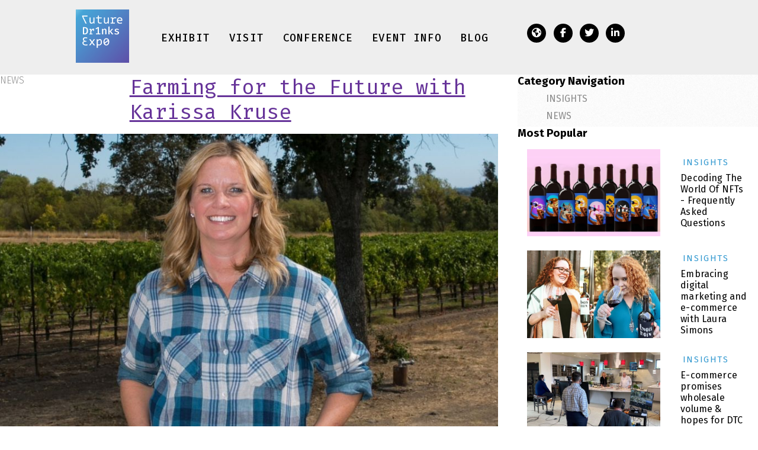

--- FILE ---
content_type: text/html; charset=utf-8
request_url: https://futuredrinksexpo.com/en/blog/news-66/farming-for-the-future-with-karissa-kruse-402.htm
body_size: 15432
content:
<!doctype html>
<html lang="en">
	<head>
						
		<title>Farming for the Future with Karissa Kruse</title>
		<meta name="description" content="Get tickets to Karissa Kruse, President at Sonoma County Winegrowers’ session on May 17, 2022." />
		<meta name="keywords" content="Sonoma County Winegrowers, California Land Stewardship Institute, Dairy Management, Global Environmental, General Mills," />
		<meta property="og:url" content="https://futuredrinksexpo.com/en/blog/news-66/farming-for-the-future-with-karissa-kruse-402.htm" />
		<meta property="og:type" content="article" />
		<meta property="og:title" content="Farming for the Future with Karissa Kruse" />
		<meta property="og:description" content="Get tickets to Karissa Kruse, President at Sonoma County Winegrowers’ session on May 17, 2022." />
									<meta property="og:image" content="https://static.futuredrinksexpo.com/en/blog/images/w/1200/Future-Drinks-Expo-05022022035707000000-626f9ce3ab02e.jpg" />
						<meta property="og:locale" content="en_US">
		<meta property="og:site_name" content="Future Drinks Expo">
		<meta name="twitter:card" content="summary_large_image" />				
	
	<meta charset="utf-8">
<meta name="viewport" content="width=device-width, initial-scale=1.0">
<link rel="shortcut icon" href="https://static.futuredrinksexpo.com/cont/img/logo_favIcon.png" />
<meta name="language" content="en" />
<meta name="DC.language" content="en" />
<meta name="robots" content="INDEX,FOLLOW,ALL" />
<link rel="canonical" href="https://futuredrinksexpo.com/en/blog/news-66/farming-for-the-future-with-karissa-kruse-402.htm"/>
<link href="https://fonts.googleapis.com/css?family=Fira+Mono:400,500,700|Fira+Sans:300,400,600,700,900" rel="stylesheet">  
<!-- load all Font Awesome v6 styles -->
<link href="https://beverageexecutive.com/cont/js/fontawesome/css/all.css" rel="stylesheet" />
<!-- support v4 icon references/syntax -->
<link href="https://beverageexecutive.com/cont/js/fontawesome/css/v4-shims.css" rel="stylesheet" />
<script src="https://apis.google.com/js/platform.js"></script>
<script async src="/cont/js/functions.js" type="text/javascript"></script>
<script type="text/javascript" src="https://static.futuredrinksexpo.com/cont/js/jquery.js"></script>	
  
    <script type="text/javascript" src="https://static.futuredrinksexpo.com/cont/js/jQueryUI/jQuery-UI.min.js"></script>
    <link rel="stylesheet" href="https://static.futuredrinksexpo.com/cont/js/jQueryUI/jQuery-UI.theme.css" type="text/css" media="screen">
    <link rel="stylesheet" href="https://static.futuredrinksexpo.com/cont/js/jQueryUI/jQuery-UI-custom.css" type="text/css" media="screen">
	<script src="https://static.futuredrinksexpo.com/cont/js/responsiveTabs/responsiveTabs.js" type="text/javascript"></script>
	<link rel="stylesheet" href="https://static.futuredrinksexpo.com/cont/js/responsiveTabs/responsiveTabs.css" type="text/css" media="screen" />
	<link rel="stylesheet" type="text/css" href="https://static.futuredrinksexpo.com/cont/js/owlCarousel/owl.carousel.min.css">
	<script type="text/javascript" src="https://static.futuredrinksexpo.com/cont/js/owlCarousel/owl.carousel.min.js"></script>	
	<script src="https://static.futuredrinksexpo.com/cont/js/fancybox/jquery.fancybox.js" type="text/javascript"></script>
	<link href="https://static.futuredrinksexpo.com/cont/js/fancybox/jquery.fancybox.css" rel="stylesheet" type="text/css" />
<link href="/cont/css/styles_public_futuredrinksexpo.css" rel="stylesheet" type="text/css" />
<script async src="https://platform.twitter.com/widgets.js" charset="utf-8"></script>
<!-- Related promotional items CSS -->
<link href="https://beverageexecutive.com/cont/css/styles_relatedPromotionalItems.css" rel="stylesheet" type="text/css" />
<script type="text/javascript" src="/cont/relatedPurchasesItems/relatedPurchasesItems.js"></script>
<script async src="https://www.googletagmanager.com/gtag/js?id=UA-135207604-1"></script> <script> window.dataLayer = window.dataLayer || []; function gtag(){dataLayer.push(arguments);} gtag('js', new Date()); gtag('config', 'UA-135207604-1'); </script>
	</head>
	<body id="blog" class="blog blog detail  en desktop recID-402">
		<div id="wrapper">
			<header class="paddOnMobile">
			<nav class="topTabLinks" style="display: none;">
			<ul class="contentViewport">
				<li><a href="https://beveragetradenetwork.com/" target="_blank">Beverage Trade Network</a></li>
				<li><a href="https://ibwsshow.com/" target="_blank">IBWSS San Francisco</a></li>
				<!-- <li><a href="https://ibwsshowchina.com/" target="_blank">IBWSS China</a></li> -->
				<li><a href="https://ibwsshowuk.com/" target="_blank">IBWSS London</a></li>
				<li><a href="https://usatradetasting.com/" target="_blank">USA Trade Tasting</a></li>
				<li><a href="https://cannabisdrinksexpo.com/" target="_blank">Cannabis Drinks Expo</a></li>
			</ul>
		</nav>
		<div class="stack stack1">
		<div class="flexContainer flexLayout3 logo contentViewport stackOnMobile">
			<div class="col col1">
				
															<a href="/en/" title="Future Drinks Expo"><img src="https://static.futuredrinksexpo.com/cont/img/logo_header.svg" id="mainLogo"></a>
												</div>
			<div class="col col2 hideOnMobile">
				<div class="stack stack1 flexContainer hide">
						<div class="box gen default headerBoxesDateLocation stack stack1">
		
						<article class="id-243 headerBoxesDateLocation stackOnMobile">
									 
								<div class="txt">
		    		   
		  			<div class="body"><h3>May, 2024<br />
San Francisco, USA</h3>

<p>&nbsp;</p>
</div>
				</div>
		  	</article>
		
	</div>
<!--  -->
	<div class="box gen default headerBoxesOffers stack stack1">
		
						<article class="id-240 headerBoxesOffers stackOnMobile">
									 
								<div class="txt">
		    		   
		  			<div class="body"><p>Meet The Future</p>

<h3>Event by <strong>Beverage Trade Network</strong></h3>

<h2>&nbsp;</h2>
</div>
				</div>
		  	</article>
		
	</div>
<!--  -->
	<div class="box gen default headerBoxesDirectionButtons stack stack1">
		
						<article class="id-244 headerBoxesDirectionButtons stackOnMobile">
									 
								<div class="txt">
		    		   
		  			<div class="body"></div>
				</div>
		  	</article>
		
	</div>
<!--  -->
	<div class="box gen default headerRegButtons hideOnMobile">
		
						<article class="id-275 headerRegButtons stackOnMobile">
									 
								<div class="txt">
		    		   
		  			<div class="body"><p><a class="btn rectangle" href="https://futuredrinksexpo.com/en/tickets/2023-future-drinks-expo-exhibitors-registration-portal/?pw=true" target="_blank">Exhibit</a></p>

<p><a class="btn rectangle" href="https://futuredrinksexpo.com/en/tickets/2023-future-drinks-expo-visitors-registration-portal/?pw=true" target="_blank">Visit</a></p>
</div>
				</div>
		  	</article>
		
	</div>
<!--  -->
				</div>
				<div class="stack stack2 flexContainer">
						<nav class="primary main hideOnMobile" >
	  	<ul class="mnu">
	  			    	    
	    <li id="recID-287" class="programGuidePrimary lnk">
	    	<a href="/en/program-guide/" target="_self">Home</a>
		    
				<ul class="subMenu" id="parentSectionID-287">
				
			    </ul>
		    
	        </li>

	    
	    <li id="recID-281" class="programGuidePrimary lnk">
	    	<a href="/en/program-guide/exhibitor-list/2022/" target="_self">Exhibitors</a>
		    
				<ul class="subMenu" id="parentSectionID-281">
				
			    </ul>
		    
	        </li>

	    
	    <li id="recID-2" class=" clp">
	    	<a href="javascript:deploySubSections(2);" target="_self">Exhibit</a>
		    
				<ul class="subMenu" id="parentSectionID-2">
				
		    		
				        <li id="recID-246" class=" muf"><a href="/en/why-exhibit--246.htm">Why Exhibit ?</a></li>
		      		
			    	
				
		    		
				        <li id="recID-3" class=" muf"><a href="/en/exhibitor-pricing-3.htm">Exhibitor Pricing</a></li>
		      		
			    	
				
		    		
			    	
			          	<li id="recID-255" class=" lnk"><a href="https://futuredrinksexpo.com/en/tickets/2023-future-drinks-expo-exhibitors-registration-portal/?pw=true" target="_blank">Exhibitor Registration</a></li>
			    	
				
		    		
			    	
			          	<li id="recID-43" class=" lnk"><a href="/en/exhibitor-zone/" target="_blank">Exhibitor Zone Login</a></li>
			    	
				
		    		
				        <li id="recID-5" class=" muf"><a href="/en/sponsorships-advertising-5.htm">Sponsorships & Advertising</a></li>
		      		
			    	
				
		    		
			    	
			          	<li id="recID-273" class=" lnk"><a href="https://futuredrinksexpo.com/en/exhibitors/2022/" target="_self">2022 Exhibitors</a></li>
			    	
				
			    </ul>
		    
	        </li>

	    
	    <li id="recID-8" class=" lnk">
	    	<a href="https://futuredrinksexpo.com/en/why-attend--210.htm" target="_self">Visit</a>
		    
				<ul class="subMenu" id="parentSectionID-8">
				
		    		
				        <li id="recID-210" class=" muf"><a href="/en/why-attend--210.htm">Why Attend ?</a></li>
		      		
			    	
				
		    		
			    	
			          	<li id="recID-37" class=" lnk"><a href="https://futuredrinksexpo.com/en/tickets/2023-future-drinks-expo-visitors-registration-portal/" target="_blank">Visitor Registration</a></li>
			    	
				
		    		
			    	
			          	<li id="recID-214" class=" lnk"><a href="javascript:openLoginForm();" target="_self">Visitor Zone Login</a></li>
			    	
				
			    </ul>
		    
	        </li>

	    
	    <li id="recID-282" class="programGuidePrimary lnk">
	    	<a href="/en/program-guide/expo-floor/2023/" target="_self">Floor Plan</a>
		    
				<ul class="subMenu" id="parentSectionID-282">
				
			    </ul>
		    
	        </li>

	    
	    <li id="recID-33" class=" clp">
	    	<a href="javascript:deploySubSections(33);" target="_self">Conference</a>
		    
				<ul class="subMenu" id="parentSectionID-33">
				
		    		
			    	
			          	<li id="recID-221" class=" lnk"><a href="/en/conference-schedule/2022/" target="_self">Conference Schedule</a></li>
			    	
				
		    		
			    	
			          	<li id="recID-39" class=" lnk"><a href="https://futuredrinksexpo.com/en/tickets/2023-future-drinks-expo-visitors-registration-portal/" target="_blank">Conference Registration</a></li>
			    	
				
			    </ul>
		    
	        </li>

	    
	    <li id="recID-14" class=" clp">
	    	<a href="javascript:deploySubSections(14);" target="_self">Event Info</a>
		    
				<ul class="subMenu" id="parentSectionID-14">
				
		    		
				        <li id="recID-26" class=" mns"><a href="/en/event-location-and-directions-26.htm">Event Location and Directions</a></li>
		      		
			    	
				
		    		
				        <li id="recID-245" class=" muf"><a href="/en/time-and-date-245.htm">Time and Date</a></li>
		      		
			    	
				
		    		
				        <li id="recID-252" class=" mns"><a href="/en/organizers-252.htm">Organizers</a></li>
		      		
			    	
				
		    		
				        <li id="recID-260" class=" muf"><a href="/en/hotels-nearby-260.htm">Hotels Nearby</a></li>
		      		
			    	
				
		    		
				        <li id="recID-254" class=" muf"><a href="/en/contact-us-254.htm">Contact Us</a></li>
		      		
			    	
				
		    		
				        <li id="recID-28" class=" mns"><a href="/en/parking-28.htm">Parking</a></li>
		      		
			    	
				
			    </ul>
		    
	        </li>

	    
	    <li id="recID-285" class="programGuidePrimary lnk">
	    	<a href="/en/program-guide/general-info-285.htm" target="_self">General Info</a>
		    
				<ul class="subMenu" id="parentSectionID-285">
				
		    		
			    	
			          	<li id="recID-289" class=" lnk"><a href="/en/program-guide/contact-254.htm" target="_self">Contact Us</a></li>
			    	
				
		    		
			    	
			          	<li id="recID-290" class=" lnk"><a href="/en/program-guide/terms-and-conditions-270.htm" target="_self">Terms and Conditions</a></li>
			    	
				
			    </ul>
		    
	        </li>

	    
	    <li id="recID-31" class=" lnk">
	    	<a href="/en/blog/" target="_self">Blog</a>
		    
				<ul class="subMenu" id="parentSectionID-31">
				
			    </ul>
		    
	        </li>

	    
	    <li id="recID-286" class="programGuidePrimary lnk">
	    	<a href="/en/program-guide/sponsors-286.htm" target="_self">Sponsors</a>
		    
				<ul class="subMenu" id="parentSectionID-286">
				
			    </ul>
		    
	        </li>

	    
	    	    	  </ul>
	</nav>
<script type="text/javascript">
	$(document).ready(function(){
		$('ul').each(function(){
			if($(this).find('li').length == 0){
				$(this).remove();
			}
		});
	});
	$('.main .programGuidePrimary').css('display','none'); // Show requested sub menu
	// deploy subsections when parent section clicked
	function deploySubSections(parentSectionID){
		//$('.main .subMenu').css('display','none');// Hide all submenus
		$('.main div[id^=parentSectionID-]').css('display','none'); // Show requested sub menu
		$('.main #parentSectionID-'+parentSectionID).css('display','block'); // Show requested sub menu
	};
	
	</script>
					
						<ul class="socialSharingStyle flexContainer">
							<li><a href="https://futuredrinksexpo.com/"><span class="fa fa-globe" aria-hidden="true" target="_blank"></span></a></li>
							<li><a href="https://www.facebook.com/FutureDrinksExpo/"><span class="fab fa-facebook-f" target="_blank"></span></a></li>
							<li><a href="https://twitter.com/futuredrinkexpo/"><span class="fab fa-twitter" target="_blank"></span></a></li>
							<li><a href="https://www.linkedin.com/company/future-drinks-expo/"><span class="fab fa-linkedin-in" aria-hidden="true" target="_blank"></span></a></li>
						</ul>
					

					<ul style="display: none;">
						<li><a href="/en/users/sign-up.htm" class="modalOpener fancybox.ajax" id="signUpButton" title="">Log-in</a></li>
						<li><a href="/en/users/sign-up.htm" class="modalOpener fancybox.ajax" id="signUpButton" title="">Register</a></li>
					</ul>
				</div>
			</div>
		</div>
	</div>
	<div class="stack stack2 menu">
				<div class="flexContainer flexLayout3 contentViewport mnu1">
		</div><!-- END .flexContainer contentViewport mnu1 -->
	</div><!-- END .stack stack3 menu -->
</header>	
			<div id="mainContentArea">
				<section class="contentViewport flexContainer flexLayout4 marginBottom-M stackOnMobile paddOnMobile">
															
					<main class="col col1">
						<div class="flexContainer flexLayout4-1-c stackOnMobile">
							<aside class="col col1 hideOnMobile">
																	<h3 class="categoryName">
										
											
												<a href="/en/blog/categories/news-66/" title="See other blog posts in this category">News</a>
											
										
									</h3>
								 
							</aside><!-- END .col1 inner -->
							<article class="col col2 cardDetailStyle1">
								<hgroup>
									<h1>Farming for the Future with Karissa Kruse</h1>
									<div class="imgContainer">
										
										<img src="https://static.futuredrinksexpo.com/en/blog/images/w/900/Future-Drinks-Expo-05022022035707000000-626f9ce3ab02e.jpg" class="none" alt="Photo for: Farming for the Future with Karissa Kruse"/>
										
									</div>
									<h2>Get tickets to Karissa Kruse, President at Sonoma County Winegrowers’ session on May 17, 2022.</h2>
												<div class="box socialSharing defaultBehaviour light">
		<header>
			<span></span>
			<h1>
				Share			</h1>
		</header>
		<article>
			<ul>
									<li>
						<a onclick="onClickSocialMedia('402','activeFBShare');" data-url="http://www.facebook.com/sharer.php?u=http://futuredrinksexpo.com/en/blog/news-66/farming-for-the-future-with-karissa-kruse-402.htm" id="activeFBShare" class="icn facebook" title="Share on Facebook"><i class="fab fa-facebook-f"></i><span>Share on Facebook</span></a>
					</li>
									<li>
					<a onclick="onClickSocialMedia('402','activeTWShare');" data-url="http://twitter.com/share?url=http://futuredrinksexpo.com/en/blog/news-66/farming-for-the-future-with-karissa-kruse-402.htm&text=					Farming for the Future with Karissa Kruse via @futurewineexpo " id="activeTWShare" class="icn twitter" title="Share on Twitter"><i class="fab fa-twitter"></i><span>Share on Twitter</span></a></li>
									<li>
						<a onclick="onClickSocialMedia('402','activeRedditShare');" data-url="http://reddit.com/submit?url=http://futuredrinksexpo.com/en/blog/news-66/farming-for-the-future-with-karissa-kruse-402.htm&title=Farming for the Future with Karissa Kruse: futuredrinksexpo.com/en/blog/news-66/farming-for-the-future-with-karissa-kruse-402.htm" id="activeRedditShare" class="icn reddit" title="Share on Reddit"><i class="fab fa-reddit-alien"></i><span>Share on Reddit</span></a></li>
									<li>
						<a onclick="onClickSocialMedia('402','activeLinkedinShare');" data-url="http://www.linkedin.com/shareArticle?mini=true&url=http://futuredrinksexpo.com/en/blog/news-66/farming-for-the-future-with-karissa-kruse-402.htm" id="activeLinkedinShare" class="icn linkedIn" title="Share on LinkedIn"><i class="fab fa-linkedin-in"></i><span>Share on LinkedIn</span></a></li>
									<li>
						<a href="javascript:void((function()%7Bvar%20e=document.createElement('script');e.setAttribute('type','text/javascript');e.setAttribute('charset','UTF-8');e.setAttribute('src','https://assets.pinterest.com/js/pinmarklet.js?r='+Math.random()*99999999);document.body.appendChild(e)%7D)());" class="icn pinterest" title="Share on Pinterest"><i class="fab fa-pinterest-p"></i><span>Share on Pinterest</span></a></li>
									<li>
						<a onclick="onClickSocialMedia('402','activeEmailShare');" data-url="mailto:?Subject=I found this article in Future Drinks Expo that I think might interest you&Body=I found an article you might like in Future Drinks Expo" id="activeEmailShare" class="icn email" title="Send by Email"><i class="fa-solid fa-envelope"></i><span>Send by Email</span></a></li>
									<li>
						<a onclick="copyClipboard('activeCopyURL'+'402'+'FDE');" data-url="https://futuredrinksexpo.com/en/blog/news-66/farming-for-the-future-with-karissa-kruse-402.htm" id="activeCopyURL402FDE" class="icn copy" title="Copy URL to share the post URL in social media"><i class="fa-solid fa-clipboard"></i><span>Copy URL</span></a></li>
							</ul>
		</article>
		</div>
		<script type="text/javascript">
			var webShortName = 'FDE';
			var sectionName = 'blog';
			//This Ajax function is used for social share updated
			function onClickSocialMedia(idField,shareSocial){
				var url = $('#'+shareSocial).attr("data-url");
				window.open(url,'_blank');
				var cookieNameSocial = webShortName+shareSocial+idField;
				var cookieValueSocial = sectionName+'Shares';
				var activeShare = getViewsSharesCookie(cookieNameSocial);
				if(!activeShare){
					setViewsSharesCookie(cookieNameSocial,cookieValueSocial,3); // cookie is set for 3 hours
					$.ajax({
				      	type:'POST',
				        url:'/cont/socialSharing/socialSharing_box.php',
				        data:{behaviour:'updateShares',idField:idField,section:sectionName},
				        dataType:'JSON',
				        success:function(response){
				            if(response.status=='OK'){
		                    	//console.log("Update Successfully");
		                    }else{
		                    	console.log("Update fail");
		                    }
				        }
				    });
				}
			}
		</script>
				<script type="text/javascript">
				var socialSharing_statURL = "/cont/socialSharing/socialSharing_ajax.php";
				var socialSharing_statTable = "blog";
				var socialSharing_statRowId = "402";

				function socialSharing_getSocialNetworkingName(clickedJqueryObj) {
					socialNetworkingName = clickedJqueryObj.attr('class');
					// remove icn
					socialNetworkingName = socialNetworkingName.replace("icn ", "");
					socialNetworkingName = socialNetworkingName.replace(" icn ", "");
					socialNetworkingName = socialNetworkingName.replace(" icn", "");
					// trim
					socialNetworkingName.trim();
					return socialNetworkingName;
				}

				function socialSharing_addVote() {
					socialNetworkingName = socialSharing_getSocialNetworkingName($(this));
					console.log("click en " + socialNetworkingName);
					urlParams = new Array();
					urlParams.push("table=" + encodeURIComponent(socialSharing_statTable));
					urlParams.push("id=" + encodeURIComponent(socialSharing_statRowId));
					urlParams.push("socialNetworkingName=" + encodeURIComponent(socialNetworkingName));
					$.ajax({
						url: socialSharing_statURL + "?" + urlParams.join("&")
					});
				}

				$(document).ready(function() {
					$("div.socialSharingButtons a").click(socialSharing_addVote);
				});
			</script>
										</hgroup>
								<div class="body">
									<datetime>02/05/2022</datetime> <p>Have you ever wondered how the farm of the future will look? <a href="https://www.linkedin.com/in/karissa-kruse-a87248/" rel="nofollow" target="_blank" title="Linkedin profile of Katissa Kruse">Karissa Kruse</a>, President of <a href="https://sonomawinegrape.org/" rel="nofollow" target="_blank" title="Website of Sonoma County Winegrowers">Sonoma County Winegrowers</a>, will be sharing her insights on improving climate adaptation best practices by leveraging the latest innovation and technology at the Future Drinks Expo 2022, which is happening on May 17, 2022.</p>

<p>[[relatedPurchasesItems-35]]</p>

<p>The farm of the future is starting in Sonoma County, the nation&#39;s most sustainable wine-growing region. Sonoma County winegrowers have used the past two years to rethink everything they do to ensure their further sustainability goals. This includes creating the resources, programs, and collaborations to accelerate their efforts to successfully farm in the future. The intent is for Sonoma County to be an active case study and living lab for the world, and their recent collaboration with Ford Pro is a big step to achieving that mission. Learn about their mission and the path ahead for farming in the future from Karissa Kruse at The Future Drinks Expo.&nbsp;</p>

<p>According to Karissa, this ground-breaking climate and sustainability program, The Climate Adaptation Certification program, created by the California Land Stewardship Institute (CLSI), will assist Sonoma County farmers in maximizing best practices for climate adaptation, using the latest in innovation and technology, and realizing that farms must adapt to Mother Nature each year.&nbsp;</p>

<p>While adapting to the current climate, regulatory, marketplace, community, culture, and business situations, best management practices increase their potential to store carbon and cut emissions. There is no one-size-fits-all solution to these problems, but there is a means to enhance processes year after year.&nbsp;</p>

<p>Learn all about the ground-breaking climate and sustainability program, The Climate Adaptation Certification program. This program draws on the local wine-growing community&#39;s commitment to sustainability and the lessons learned during the previous two years as a climate adaptation pilot. The Farm of the Future provides a unique perspective on farming, best practices, present conditions, and how to continue to encourage innovation, thought leadership, and collaborations to sustain the grape growing in Sonoma County.</p>

<p><img alt="Sonoma County Winegrowers" src="/cont/blog/imagePot/05022022040348000000-626f9e74ea00e.jpg" title="Sonoma County Winegrowers" /></p>

<p style="text-align:center"><em>Image Source: <a href="https://sonomawinegrape.org/growers-home/" rel="nofollow" target="_blank" title="Website of Sonoma County Winegrowers">Sonoma County Winegrowers</a></em></p>

<p>Karissa Kruse is the President of the Sonoma County Winegrowers, a marketing and educational group dedicated to promoting and preserving Sonoma County as one of the world&#39;s best grape-growing regions. Karissa joined Sonoma County Winegrowers in September 2012 as Director of Marketing and was announced President on May 1, 2013. Kruse has directed the strategy and implementation of Sonoma County&#39;s promise to become America&#39;s first 100 percent certified sustainable wine area since taking over the senior leadership post at the Sonoma County Winegrowers.&nbsp;</p>

<p>Her innovative approach has earned Sonoma County Winegrowers international recognition, and she&#39;s been invited to speak at major conferences throughout the world. In January 2016, Kruse relaunched the Sonoma County Grape Growers Foundation to continue to lead in the social responsibility aspect of sustainability. In healthcare, affordable housing, childcare, and education, the Foundation works to help local agricultural employees and their families. She is currently the Foundation&#39;s executive director.</p>

<p>She has over 20 years of marketing, brand management, strategic planning, and business development experience. Karissa has worked for General Mills, Universal Studios, Mattel, and Dairy Management. She owns a 25-acre tract on Sonoma Mountain with five acres planted to winegrapes and is a partner in a small winery called Argot Wines. She is a Wharton Women in Leadership member and serves on the Alumni Advisory Board for Wharton&#39;s Initiative on Global Environmental Leadership. Karissa is a FIVS Environmental Sustainability Working Group and the German Marshall Fund Alumni Leadership Council member.</p>

<p>It is a great opportunity for you to meet and collaborate with Karissa Kruse at the Future Drinks Expo on May 17, 2022, at South San Francisco Conference Center, San Francisco. The conference timings are 9 am to 5 pm, and Ms. Kruse will be seen sharing her insights in an allocated time slot of 9 am to 9.20 am. <a href="https://futuredrinksexpo.com/en/tickets/2022-future-drinks-expo-visitors-registration-portal/" target="_blank" title="Website of Future Drinks Expo">Grab your tickets here.&nbsp;</a></p>

<h3>Why Should You Attend the Future Drinks Expo?</h3>

<p>The <a href="https://futuredrinksexpo.com/" target="_blank" title="Website of Future Drinks Expo">Future Drinks Expo</a> organized by <a href="https://beveragetradenetwork.com/en/welcome-to-btn.htm" target="_blank" title="Website of Beverage Trade Network">Beverage Trade Network</a> will represent the Best-in-class companies from all three tiers of the beverages sector. All exhibiting companies will demonstrate how they can help you address a specific problem. Discovering how to examine your business and setting new benchmarks will be the most important lesson from this new format programme.</p>

<p style="text-align:center"><a class="btn rectangle" href="https://futuredrinksexpo.com/en/tickets/2022-future-drinks-expo-visitors-registration-portal/" target="_blank" title="Website of Future Drinks Expo">Get Your Tickets Here</a></p>

										 								</div>
									<div class="box gen default blogPostDetailPageTextBottom ">
		
	</div>
<!--  -->
<!-- Section Tags:  --><!-- Banner position: blogPostDetailHorizontalBottom --><!-- blogPostDetailHorizontalBottom with no sectionTags -->	<div class="box banners defaultBehaviour blogPostDetailHorizontalBottom ">
	
			<article class=" bID-6 imagen"><!-- START article tag -->
		
		
		<a href="https://futuredrinksexpo.com/en/tickets/2023-future-drinks-expo-visitors-registration-portal/" target="_blank">
			<img src="https://static.futuredrinksexpo.com/cont/banners/bannersPot_en/Future-Drinks-Expo-07052022062421000000-62c41f6526c63.jpg" id="blogPostDetailHorizontalBottom" class="banner" alt="Promocions" border="0">
		</a>
		
		
		
		
		
		
	</article><!-- END article tag -->
	
	</div>
	<!-- END banner box -->
			
							</article><!-- END .col2 inner -->
						</div><!-- END .flexContainer flexLayout4-1-a -->
					</main><!-- END .col1 -->
					
															<div class="col col2">
						<!-- Section Tags:  --><!-- Banner position: blogDetailPageSidebarTopBanner --><!-- blogDetailPageSidebarTopBanner with no sectionTags -->	<div class="box banners defaultBehaviour blogDetailPageSidebarTopBanner ">
	
	</div>
	<!-- END banner box -->
			
							<nav class="category box generateCategoryMenu boxLayout3 innerCardArticleStyle2 hideSubtitle stackOnMobile hideSubtitle bgStyle1 hideOnMobile">
		<header>
			<span></span><h1>Category Navigation</h1>
		</header>
		<ul>
			
			<li class="catID-64">
				
				
					<a href="/en/blog/categories/insights-64/">Insights</a>
					
							</li>
			
			<li class="catID-66">
				
				
					<a href="/en/blog/categories/news-66/">News</a>
					
							</li>
			
		</ul>
	</nav>
								<section class="box blog popular boxLayout3 articleStyle9 hideSubtitle stackOnMobile hideSubtitle paddOnMobile">
		<header>
			<span></span><h1>Most Popular</h1>
		</header>
		<div class="listing stackOnMobile">
			
			<article class="stackOnMobile">
				
					<div class="imgContainer">
								        			<a href="/en/blog/insights-64/decoding-the-world-of-nfts-frequently-asked-questions-360.htm">
		        									<img src="https://static.futuredrinksexpo.com/en/blog/images/w/600/Future-Drinks-Expo-03152022065124000000-62307dbc5f04a.jpg" border="0" class="none" alt="Photo for: Decoding The World Of NFTs - Frequently Asked Questions" />
						</a>
					</div>
				
		        <div class="txt">
	        		<h3>Insights</h3>
		        	<h2>
		        				        			<a href="/en/blog/insights-64/decoding-the-world-of-nfts-frequently-asked-questions-360.htm">
		        				        			Decoding The World Of NFTs - Frequently Asked Questions
		        		</a>
		        	</h2>
		        	<div class="subTitle">As technology slowly takes over our day-to-day tasks and the term NFT becomes the cool lingo, it becomes impossible to overlook the excitement around NFTs. From creating, listing, minting, and selling here’s all you need to know about them!</div>
		        </div>
	        			    </article>
			
			<article class="stackOnMobile">
				
					<div class="imgContainer">
								        			<a href="/en/blog/insights-64/embracing-digital-marketing-and-e-commerce-with-laura-simons-347.htm">
		        									<img src="https://static.futuredrinksexpo.com/en/blog/images/w/600/Future-Drinks-Expo-03082022145405000000-6227c26d84c37.jpg" border="0" class="none" alt="Photo for: Embracing digital marketing and e-commerce with Laura Simons" />
						</a>
					</div>
				
		        <div class="txt">
	        		<h3>Insights</h3>
		        	<h2>
		        				        			<a href="/en/blog/insights-64/embracing-digital-marketing-and-e-commerce-with-laura-simons-347.htm">
		        				        			Embracing digital marketing and e-commerce with Laura Simons
		        		</a>
		        	</h2>
		        	<div class="subTitle">Laura Simons, Winery DTC Sales Consultant; Owner, Simons DTC Consulting shares her experience in assisting small wineries with their DTC needs and her views on technology evolution in the wine industry.</div>
		        </div>
	        			    </article>
			
			<article class="stackOnMobile">
				
					<div class="imgContainer">
								        			<a href="/en/blog/insights-64/e-commerce-promises-wholesale-volume-hopes-for-dtc-margins-349.htm">
		        									<img src="https://static.futuredrinksexpo.com/en/blog/images/w/600/Future-Drinks-Expo-03082022155052000000-6227cfbc74527.jpg" border="0" class="none" alt="Photo for: E-commerce promises wholesale volume & hopes for DTC margins" />
						</a>
					</div>
				
		        <div class="txt">
	        		<h3>Insights</h3>
		        	<h2>
		        				        			<a href="/en/blog/insights-64/e-commerce-promises-wholesale-volume-hopes-for-dtc-margins-349.htm">
		        				        			E-commerce promises wholesale volume & hopes for DTC margins
		        		</a>
		        	</h2>
		        	<div class="subTitle">Brian Allard, Direct To Consumer Director at Bouchaine Vineyards talks about 
Quadrupling DTC Sales, Building First Virtual Tasting Channel in the United States: How Bouchaine Vineyards Did This.</div>
		        </div>
	        			    </article>
			
			<article class="stackOnMobile">
				
					<div class="imgContainer">
								        			<a href="/en/blog/insights-64/a-conversation-with-the-marketing-director-of-treasury-wine-estates-justin-noland-346.htm">
		        									<img src="https://static.futuredrinksexpo.com/en/blog/images/w/600/Future-Drinks-Expo-03082022012859000000-622705bb7f89d.jpg" border="0" class="none" alt="Photo for: A Conversation With The Marketing Director Of Treasury Wine Estates: Justin Noland" />
						</a>
					</div>
				
		        <div class="txt">
	        		<h3>Insights</h3>
		        	<h2>
		        				        			<a href="/en/blog/insights-64/a-conversation-with-the-marketing-director-of-treasury-wine-estates-justin-noland-346.htm">
		        				        			A Conversation With The Marketing Director Of Treasury Wine Estates: Justin Noland
		        		</a>
		        	</h2>
		        	<div class="subTitle">The Marketing Maven, Justin Noland shares his vast experience in wine marketing and discusses some of the wine trends in E-Commerce, technologies in wine marketing, growth of wine E-Commerce, and much more.</div>
		        </div>
	        			    </article>
			
		</div>
				<!-- cached on 2026-01-21 09:47:22 -->
	</section>
	<!-- Section Tags:  --><!-- Banner position: rightColumnBlogPage --><!-- rightColumnBlogPage with no sectionTags -->	<section class="box banners defaultBehaviour rightColumnBlogPage ">
	
			<article class=" bID-10 imagen"><!-- START article tag -->
		
		
		<a href="https://futuredrinksexpo.com/en/tickets/2023-future-drinks-expo-visitors-registration-portal/" target="_blank">
			<img src="https://static.futuredrinksexpo.com/cont/banners/bannersPot_en/Future-Drinks-Expo-07052022062349000000-62c41f45a6447.jpg" id="rightColumnBlogPage" class="banner" alt="Promocions" border="0">
		</a>
		
		
		
		
		
		
	</article><!-- END article tag -->
	
	</section>
	<!-- END banner box -->
			
	        <script type="text/javascript" src="https://static.futuredrinksexpo.com/cont/js/jquery.validate.min.js"></script>
        <script type="text/javascript" src="https://static.futuredrinksexpo.com/cont/js/additional-methods.min.js"></script>
        <script type="text/javascript" src="https://static.futuredrinksexpo.com/cont/js/jquery.form.js"></script>
    
 
    <div class="box users newsletterRegistrationFormWithEditableClaim subscribeToOurNewsletter box boxLayout2 subscribeToOurNewsletter"  id="newsletterRegistrationFormWithEditableClaim">
                        
        <script type="text/javascript">
            $(document).ready(function () {
                    
                $('#newsletterRegistrationForm-500discount').ajaxForm({
                    beforeSubmit: function () {
                        $('#feedbackRegisterNewsletter-500discount').next('div.errorMsg').remove(); // preemptively remove error div (will be shown again if necessary)
                        // $.get("/clases/login.php?logout=logout"); // Preemptively log the user out
                        return true; // continues submission of form 
                    }, // END beforeSubmit: function ()
                    success: function (responseText, statusText, xhr) {
                        var result = parseInt(responseText.errorCode);
                        console.log(responseText, statusText, xhr);
                        console.log(result);
                        if (responseText.errorCode=="2018") { // User clear to go
                            $("#newsletterRegistrationForm-500discount").attr('action','/en/newsletter-signup/register/');// Change form action
                            $("#btnSubmitSubscribe-500discount").click();// submit form to final destination once action has been changed
                            $('#newsletterEmailSubscribe-500discount').remove();// remove form
                            $('#finalConfirmationNewsletter-500discount').css('display','block');
                            setCookie("", "", "");
                        } else if (responseText.status=="KO") { // There was some kind of error in initial user validation
                            $('#feedbackRegisterNewsletter-500discount').after('<div class="errorMsg">' + responseText.errorMessage + '</div>');
                        } else if (responseText.errorCode=="2016") { // Final confirmation of successfull registration
                            $('#feedbackRegisterNewsletter-500discount').after('<div class="errorMsg">' + formErrorCodes[result] + '</div>');
                        } else {
                            $('#feedbackRegisterNewsletter-500discount').after('<div class="errorMsg">' + formErrorCodes[errorCode] + '</div>');
                        }
                    } // END success: function (responseText, statusText, xhr)
                }); // END $('#newsletterRegistration').ajaxForm({
            }); // END $(document).ready(function () {
        </script>
        <!-- START unBoxedContent gen box inclusion -->
        		
			 			<header><span></span><h1>Subscribe to Our Newsletter</h1></header>   
	  		<div class="body"><p>Register now to get the latest updates and discount offers from Future Drinks Expo</p>
</div>
	  		
	
	<!--  -->
        <!-- END unBoxedContent gen box inclusion -->
        <div class="formContainer newsletterRegistrationForm">
            <div id="feedbackRegisterNewsletter-500discount"></div>
            <div id="finalConfirmationNewsletter-500discount" style="display: none;"><i class="fa fa-thumbs-up" aria-hidden="true"></i> Thank you for subscribing.</div>
            <div id="newsletterEmailSubscribe-500discount">
                <form id="newsletterRegistrationForm-500discount" class="standard newsletterRegistration" action="/en/newsletter-signup/validate/" method="post">
                                        <input name="email" type="email" id="email" class="email" placeholder="Your Email Address" required>
                    <input type="hidden" name="countryOriginISOCode" id="countryOriginISOCode" class="" value="">    
                 
                    <input name="telephone" type="text" id="telephone" class="telephone" placeholder="Your Telephone" required>
                 
                    <input value="Subscribe" type="submit" id="btnSubmitSubscribe-500discount" class="btnSubmitSubscribe" />
                </form>
            </div>
        </div>
    </div>
						</div><!-- END .col2 --> 
				</section>
				<div class="contentViewport paddOnMobile">
						<div class="box gen default conferenceTicketsCTA marginBottom-M">
		
						<article class="id-264 conferenceTicketsCTA stackOnMobile">
									 
								<div class="txt">
		    		   
		  			<div class="body"></div>
				</div>
		  	</article>
		
	</div>
<!--  -->
							<footer class="box blog blog moreFromOurBlog innerFlexContainer innerHeaderStyle4">
		<header>
			<span></span><h1>More from our Blog</h1>
		</header>
		<div class="listing stackOnMobile">
			
			<article class="stackOnMobile">
				
					<div class="imgContainer">
								        			<a href="/en/blog/news-66/future-drinks-expo-sets-a-solid-conference-agenda-397.htm">
		        									<img src="https://static.futuredrinksexpo.com/en/blog/images/w/340/Future-Drinks-Expo-04272022075055000000-62693c2fcc54c.jpg" border="0" class="left" alt="Photo for: Future Drinks Expo Sets A Solid Conference Agenda" />
						</a>
					</div>
				
		        <div class="txt">
	        		<h3>News</h3>
		        	<h2>
		        				        			<a href="/en/blog/news-66/future-drinks-expo-sets-a-solid-conference-agenda-397.htm">
		        				        			Future Drinks Expo Sets A Solid Conference Agenda
		        		</a>
		        	</h2>
		        	<div class="subTitle">A high-profile lineup of speakers are going to give real insights on how to apply new tech and solutions in your beverage business only at the Future Drinks Expo conference!</div>
		        </div>
	        			    </article>
			
			<article class="stackOnMobile">
				
					<div class="imgContainer">
								        			<a href="/en/blog/insights-64/path-to-growth-and-profitability-in-the-fine-wine-industry-nick-martin-396.htm">
		        									<img src="https://static.futuredrinksexpo.com/en/blog/images/w/340/Future-Drinks-Expo-04252022035339000000-6266619310e43.jpg" border="0" class="left" alt="Photo for: Path to Growth and Profitability in the Fine Wine Industry - Nick Martin" />
						</a>
					</div>
				
		        <div class="txt">
	        		<h3>Insights</h3>
		        	<h2>
		        				        			<a href="/en/blog/insights-64/path-to-growth-and-profitability-in-the-fine-wine-industry-nick-martin-396.htm">
		        				        			Path to Growth and Profitability in the Fine Wine Industry - Nick Martin
		        		</a>
		        	</h2>
		        	<div class="subTitle">Get tickets to Nick Martin, Co-founder & CEO of Wine Owners's session on May 17, 2022.</div>
		        </div>
	        			    </article>
			
			<article class="stackOnMobile">
				
					<div class="imgContainer">
								        			<a href="/en/blog/insights-64/wine-and-spirits-brand-management-companies-to-look-out-for-341.htm">
		        									<img src="https://static.futuredrinksexpo.com/en/blog/images/w/340/Future-Drinks-Expo-03022022021228000000-621f26ec0c4c1.jpg" border="0" class="left" alt="Photo for: Wine and Spirits Brand Management Companies To Look Out For!" />
						</a>
					</div>
				
		        <div class="txt">
	        		<h3>Insights</h3>
		        	<h2>
		        				        			<a href="/en/blog/insights-64/wine-and-spirits-brand-management-companies-to-look-out-for-341.htm">
		        				        			Wine and Spirits Brand Management Companies To Look Out For!
		        		</a>
		        	</h2>
		        	<div class="subTitle">Wine and Spirit brands are focussing on their digital presence to a greater extent now. These companies are vigorously offering brand management solutions to wine and spirits brands.</div>
		        </div>
	        			    </article>
			
			<article class="stackOnMobile">
				
					<div class="imgContainer">
								        			<a href="/en/blog/news-66/exhibitor-information-for-2022-future-drinks-expo-306.htm">
		        									<img src="https://static.futuredrinksexpo.com/en/blog/images/w/340/Future-Drinks-Expo-08182021040812000000-611ccdfc5360a.jpg" border="0" class="left" alt="Photo for: Exhibitor Information For 2022 Future Drinks Expo" />
						</a>
					</div>
				
		        <div class="txt">
	        		<h3>News</h3>
		        	<h2>
		        				        			<a href="/en/blog/news-66/exhibitor-information-for-2022-future-drinks-expo-306.htm">
		        				        			Exhibitor Information For 2022 Future Drinks Expo
		        		</a>
		        	</h2>
		        	<div class="subTitle">Future Drinks Expo gives you an opportunity to showcase your products, solutions and services. </div>
		        </div>
	        			    </article>
			
			<article class="stackOnMobile">
				
					<div class="imgContainer">
								        			<a href="/en/blog/insights-64/blockbar-bridging-the-world-of-digital-and-physical-wine-collecting-336.htm">
		        									<img src="https://static.futuredrinksexpo.com/en/blog/images/w/340/Future-Drinks-Expo-02092022221057000000-6204905123b88.jpg" border="0" class="left" alt="Photo for: BlockBar: Bridging the World of Digital and Physical Wine Collecting" />
						</a>
					</div>
				
		        <div class="txt">
	        		<h3>Insights</h3>
		        	<h2>
		        				        			<a href="/en/blog/insights-64/blockbar-bridging-the-world-of-digital-and-physical-wine-collecting-336.htm">
		        				        			BlockBar: Bridging the World of Digital and Physical Wine Collecting
		        		</a>
		        	</h2>
		        	<div class="subTitle">Founders Sam and Dov Falic shed light on BlockBar.com, connecting consumers and collectors with the owners of luxury wine and spirits brands by providing the opportunity to exchange NFTs for unique products.</div>
		        </div>
	        			    </article>
			
			<article class="stackOnMobile">
				
					<div class="imgContainer">
								        			<a href="/en/blog/news-66/your-trade-invitation-link-for-future-drinks-expo-335.htm">
		        									<img src="https://static.futuredrinksexpo.com/en/blog/images/w/340/Future-Drinks-Expo-02032022040541000000-61fba8f58e4e0.jpg" border="0" class="left" alt="Photo for: Your Trade Invitation link for Future Drinks Expo" />
						</a>
					</div>
				
		        <div class="txt">
	        		<h3>News</h3>
		        	<h2>
		        				        			<a href="/en/blog/news-66/your-trade-invitation-link-for-future-drinks-expo-335.htm">
		        				        			Your Trade Invitation link for Future Drinks Expo
		        		</a>
		        	</h2>
		        	<div class="subTitle">Anyone curious about the future of the drinks industry or looking for new and better solutions for their business from all 3 tiers of the drinks industry is invited to attend the show.</div>
		        </div>
	        			    </article>
			
		</div>
				<!-- cached on 2026-01-21 12:11:51 -->
	</footer>
					</div>
			</div><!-- END #mainContentArea -->
		    <script type="text/javascript">
		        $(document).ready(function () {
		        	var webShortName = 'FDE';
		        	var sectionName  = 'blog';
		        	var cookieName   = webShortName+"active"+sectionName+"View"+402;
		        	var cookieValue  = sectionName+'Views';
		        	var activeView   = getViewsSharesCookie(cookieName);
					if(!activeView){
						setViewsSharesCookie(cookieName,cookieValue,3); // cookie is set for 3 hours
						viewFunction(sectionName,'402');
					}
			    });
			</script>
			
	<!-- START sponsors -->
	<!-- START mediaPartners --><!-- END mediaPartners -->	<!-- END sponsors -->
<footer class="footerMenuContainer contentViewport">
	<!-- START .footerNavigation -->
	<div class="stack">
		<div class="contentViewport">
				<div class="col col1">	
					<a href="/en/" title="Future Drinks Expo"><img src="https://static.futuredrinksexpo.com/cont/img/logo_wide_white_transparent.svg" id="mainLogo"></a>
				</div>
				<div class="col col2">
						<div class="box gen default footerNavigation ">
		
						<article class="id-241 footerNavigation stackOnMobile">
									 
								<div class="txt">
		    		   
		  			<div class="body"><div>
<h2>Other Info</h2>

<ul>
	<li><a href="https://futuredrinksexpo.com/en/event-location-and-directions-26.htm" target="_blank">Location and Directions</a></li>
	<li><a href="https://futuredrinksexpo.com/en/parking-28.htm" target="_blank">Parking</a></li>
	<li><a href="https://futuredrinksexpo.com/en/terms-and-conditions-230.htm" target="_blank">Terms &amp; Conditions</a></li>
	<li><a href="https://futuredrinksexpo.com/en/privacy-policy-229.htm" target="_blank">Privacy Policy </a></li>
</ul>
</div>

<div>
<h2>Sponsorship</h2>

<ul>
	<li><a href="https://futuredrinksexpo.com/en/sponsorships-advertising-5.htm">Available&nbsp;Packages</a></li>
	<li><a href="mailto:info@futuredrinksexpo.com?subject=Sponsorship%20Inquiry%20%20-%202020%20Future%20Drinks%20Expo">Sponsorship Inquiry</a></li>
</ul>
</div>

<div>
<h2>Articles</h2>

<ul>
	<li><a href="https://futuredrinksexpo.com/en/blog/categories/insights-64/">Insights</a></li>
	<li><a href="https://futuredrinksexpo.com/en/blog/categories/news-66/">News</a></li>
</ul>
</div>

<div>
<h2>Social</h2>

<ul>
	<li><a href="https://www.instagram.com/futurewineexpo/">Instagram</a></li>
	<li><a href="https://twitter.com/futurewineexpo">Twitter</a></li>
	<li><a href="https://www.facebook.com/Future-Wine-Expo-2302389343377708/">Facebook</a></li>
</ul>
</div>

<div>
<h2>Support</h2>

<ul>
	<li><a href="mailto:info@futuredrinksexpo.com">Contact Us</a></li>
	<li><a href="mailto:info@futuredrinksexpo.com" target="_blank">Report a Bug</a></li>
	<!--<li><a href="">Terms of Use</a></li>-->
</ul>
</div>
</div>
				</div>
		  	</article>
		
	</div>
<!--  -->
						<div class="box gen default footerContactData ">
		
						<article class="id-242 footerContactData stackOnMobile">
									 
								<div class="txt">
		    		   
		  			<div class="body"><p><a href="mailto:info@futuredrinksexpo.com">info@futuredrinksexpo.com</a></p>

<p>+1 855-481-1112</p>

<p>&copy;2022&nbsp;Future Drinks Expo</p>

<p><a href="https://futuredrinksexpo.com/en/terms-and-conditions-230.htm" target="_blank">Terms &amp; Conditions</a></p>

<p><a href="https://futuredrinksexpo.com/en/privacy-policy-229.htm" target="_blank">Privacy Policy </a></p>
</div>
				</div>
		  	</article>
		
	</div>
<!--  -->
				</div>
	</div>
	<!-- END .footerNavigation -->
	<div class="invisibleElementsContainer hide">
		<script type="text/javascript">
    var formErrorCodes = {
      0: '<span class="icn white large alert"><p></span>Unknown error. Please try again later.</p>',
      2003 : '<span class="icn white large alert"></span><p>The User is already registered in our database. Please enter a new one.</p>',
      2008 : '<span class="icn white large alert"></span><p>Your User account has been created successfully. <a href="#log-in">Log-in now</a>.</p>',
      2010 : '<span class="icn white large alert"></span><p>The entered Nick-Name is already in use. Please select another one.</p>',
      2011 : '<span class="icn white large alert"></span><p>You are missing mandatory fields.</p>',
      2012 : '<span class="icn white large alert"></span><p>Passwords do not match, please try again.</p>',
      2015 : '<span class="icn white large alert"></span><p>Invalid captcha text.</p>',
      2016 : '<span class="icn white large alert"></span><p>Your User account has been created successfully. A message has been sent to your email to confirm your account. Now redirecting to home page.</p>',
      2020 : '<span class="icn white large alert"></span><p>User account not yet verified.</p>',
      2021 : '<span class="icn white large alert"></span><p>Your user account has been placed temporarily under review. Please contact support.</p>',
      2022 : '<span class="icn white large alert"></span><p></p>',
      2023 : '<span class="icn white large alert"></span><p>Invalid username/password.</p>'
    };
</script>
<div class="box users inlineAJAXLogInForm formStyle1 headerStyle2 modalStyle1"  id="inlineAJAXLogInForm">
<script type="text/javascript">
  $('#FrmLoginInLine').ajaxForm({
    beforeSubmit: function () {
                    $('#feedbackLogin').next('div.errorMsg').remove(); // preemptively remove error div (will be shown again if necessary)
                    return true; // continues submission of form
                }, // END beforeSubmit: function ()
                success: function (responseText, statusText, xhr) {
                  var result = parseInt(responseText.e);
                    //alert('Response code:  '+e); 
                    //console.log(responseText, statusText, xhr);
                    //console.log(result);
                    if (responseText.status=="KO") { // User could not be logged in, display error msg
                      $('#feedbackLogin').after('<div class="errorMsg">' + formErrorCodes[result] + '</div>');
                      //alert('error!!!!');
                    } else if (responseText.e=="2022") { // User could be logged in OK
                      //alert('User logged in OK');
                        processSubscription(); // execute the processSubscription function present in parent page
                      }
                    }    
                  });

                </script> 
                <header>
                  <h1><span></span>Log in</h1>
                </header>  
                <article>
                  <p>Log in to your existing BTN Account.</p> 
                  <form action="" id="FrmLoginInLine" method="post" class="standard">
                    <div id="feedbackLogin"></div>
                    <label for="user">Email</label>
                    <input type="email" name="user" id="user" value="" placeholder="Email" required />
                    <label for="password">Password</label>
                    <input type="password" name="password" id="password" placeholder="password" required />
                    <input value="Log-in" class="btnForm" type="submit">
                  </form>
                  <a href="/en/users/password-retrieval.htm" class="passwordRetrieval">Lost password?</a>
                </article>
                </div>

                	</div>
	<!--Sticky Footer Start-->
		<!--Sticky Footer End-->
	<!-- Load related purchase promotional box -->
                    <script type="text/javascript">
                loadPromotionalBox();
            </script>
        </footer>

<!-- Start Promotional Modals -->
<!-- Start Home Page Modal -->
	<!-- End Home Page Modal -->

<!-- Start Sliding modal pop up -->
	<!-- End sliding modal pop up --><!-- End Promotional Modals -->	
	
<div style="display: none;" id="blogCategoryMenu">
		<nav class="category box generateCategoryMenu ">
		<header>
			<span></span><h1>Categories</h1>
		</header>
		<ul>
			
			<li class="catID-64">
				
				
					<a href="/en/blog/categories/insights-64/">Insights</a>
					
							</li>
			
			<li class="catID-66">
				
				
					<a href="/en/blog/categories/news-66/">News</a>
					
							</li>
			
		</ul>
	</nav>
</div>
<script type="text/javascript">
	// insert blgo category menu as a sub menu of item "Blog" in main menu
	var blogSubMenu = $('#blogCategoryMenu ul li');
	//console.log(blogSubMenu);
	$('nav.primary ul li:contains("Blog") ul').append(blogSubMenu);

				// AJAX specific fancybox uses
		$(".modalOpener").fancybox({
			type: 'iframe',
			width: '350'
		});
		// general fancybox uses (images) ## FIXME: this should be more specific, now showing up everywhere, only should show on image links
		$(".fancybox").fancybox();
			</script>
<script type="text/javascript">
    $(document).ready(function () {
        // prevent Google Maps instance from capturing mouse scroll 
        $('#map_canvas1').addClass('scrolloff'); // set the pointer events to none on doc ready
        $('#map').on('click', function () {
            $('#map_canvas1').removeClass('scrolloff'); // set the pointer events true on click
        });
        // you want to disable pointer events when the mouse leave the canvas area; 
        $("#map_canvas1").mouseleave(function () {
            $('#map_canvas1').addClass('scrolloff'); // set the pointer events to none when mouse leaves the map area
        });
        // jQuery UI tooltip
        			// init tooltip with specific scope
            $('.trackTooltipArea').tooltip({
                track: true
            });
		    }); 
    // START LinkedIN retargeting -----
	_linkedin_data_partner_id = "49118"; </script><script type="text/javascript">
	(function(){var s = document.getElementsByTagName("script")[0];
	var b = document.createElement("script");
	b.type = "text/javascript";b.async = true;
	b.src = "https://snap.licdn.com/li.lms-analytics/insight.min.js";
	s.parentNode.insertBefore(b, s);})();
    // END LinkedIN retargeting ----- 
</script>

<div id="loginFormModal" class="window modalStyle1 trackTooltipArea" style="display: none;">
	<ul>
		<li><a href="#tab-1" class="tab tab1">Visitor Zone Login</a></li>
		<li><a href="#tab-2" class="tab tab2">Exhibitor Zone Login</a></li>
	</ul>
	<div id="tab-1">
		<!-- START visitor login form -->
		<!-- <h1>Visitor Zone Login</h1> -->
		<form action="/en/visitor/login/do-visitor-zone/" id="FrmLoginInLine" method="post" class="standard trackTooltipArea">
			<div id="feedbackLogin" style="color:#dd1f3a;"></div>
			<label for="user">Order/Confirmation Number <a href="#" title="Find your order/confirmation number in your ticket confirmation email you got from FDE."><i class="fa fa-question-circle"></i></a></label>
			<input type="number" name="user" id="user" maxlength="10" value="" placeholder="Order/Confirmation Number" required /> 
			<label for="password">Email <a href="#" title="Use the exact email you used for visitor ticket purchase from FDE. You can also find it in your ticket confirmation email. Note that multiple ticket orders will have only one visitor account for the primary ticket email only."><i class="fa fa-question-circle"></i></a></label>
			<input type="password" name="password" id="password" placeholder="Email" required /> 
			<input class="btnForm" type="submit" value="Log-in">
			<!-- <p class="disclaimer">If you have not registered for FDE yet, <br/>please click <a href="https://www.eventbrite.com/e/2020-future-wine-expo-visitor-registration-usa-registration-56387937840" target="_blank">here</a> and register first.</p> -->
			<p class="disclaimer small">Need to recover your password? <a href="/en/visitor-zone/password-retrieval.htm" target="_blank">click here</a></p>
		</form>
		<div id="loggedInFeedback" style="display: none;">
			<h2>You are now logged in:</h2>
			<p>
				<a href="/en/exhibitors/2023/"><i class="fa fa-angle-right" aria-hidden="true"></i> Set up meetings with exhibitors</a></br>
				<a href="/en/visitor-zone/home.htm"><i class="fa fa-angle-right" aria-hidden="true"></i> Go to Visitor Zone</a></br>
				<a href="javascript:location.reload();"><i class="fa fa-angle-right" aria-hidden="true"></i> Continue browsing</a>
			</p>	
		</div>
		<script type="text/javascript">
			$('#FrmLoginInLine').ajaxForm({
	    		beforeSubmit: function () {
	                $('#feedbackLogin').next('div.errorMsg').remove(); // preemptively remove error div (will be shown again if necessary)
	                return true; // continues submission of form
	            },
	            success: function (responseText, statusText, xhr) {
	            	var result = parseInt(responseText.errorCode);
	                var errorMsg = $.trim(responseText.errorMessage.replace(/[<]br[^>]*[>]/gi,""));
	                if (responseText.status=="KO") { // User could not be logged in, display error msg
	                    $('#feedbackLogin').html('<i class="fa fa-times-circle" aria-hidden="true"></i> '+ errorMsg);
	                } else if (responseText.errorCode=="2022") { // User could be logged in OK
	                    $('#FrmLoginInLine').fadeOut('fast');
	                  	$('#FrmLoginInLine').remove();
	                  	$('#feedbackLogin').after('<div class="errorMsg">You are now logged in.</div>');
	                  	$('#loggedInFeedback').fadeIn('slow');
	                  	$('.hideIfLoggedIn').remove();
	                }
	            }    
	        });
		</script>
		<!-- END visitor login form -->
	</div>
	<div id="tab-2">
		<!-- START exhibitor login form -->
		<!-- <h1>Exhibitor Zone Login</h1> -->
		<form action="/en/exhibitor/login/do-exhibitor-zone/" method="post" id="FrmExLoginInLine" class="standard trackTooltipArea">
			<div id="feedbackExLogin" style="color:#dd1f3a;"></div>
	        <input name="zone" value="exhibitorZone" type="hidden">
	        <label for="user">Order Number</label>
	        <input type="number" maxlength="10" name="user" placeholder="Order number (10 digit number)" value=""/>
	        <label for="password">Password</label>
	        <input type="password" name="password" placeholder="Your chosen password" value="" />
	        <input name="submit" type="submit"  class="btnForm" value="Log-in" />
	        <p class="disclaimer small">Need to recover your password? <a href="/en/exhibitor-zone/password-retrieval.htm" target="_blank">click here</a></p>    
	    </form>
		<div id="loggedInExFeedback" style="display: none;">
			<h2>You are now logged in:</h2>
			<p>
				<a href="/en/exhibitors/2023/"><i class="fa fa-angle-right" aria-hidden="true"></i> Set up meetings with exhibitors</a></br>
				<a href="/en/exhibitor-zone/home.htm"><i class="fa fa-angle-right" aria-hidden="true"></i> Go to Exhibitor Zone</a></br>
				<a href="javascript:location.reload();"><i class="fa fa-angle-right" aria-hidden="true"></i> Continue browsing</a>
			</p>	
		</div>
		<script type="text/javascript">
			$('#FrmExLoginInLine').ajaxForm({
	    		beforeSubmit: function () {
	                $('#feedbackExLogin').next('div.errorMsg').remove(); // preemptively remove error div (will be shown again if necessary)
	                return true; // continues submission of form
	            },
	            success: function (responseText, statusText, xhr) {
	            	var result = parseInt(responseText.errorCode);
	                var errorMsg = $.trim(responseText.errorMessage.replace(/[<]br[^>]*[>]/gi,""));
	                if (responseText.status=="KO") { // User could not be logged in, display error msg
	                    $('#feedbackExLogin').html('<i class="fa fa-times-circle" aria-hidden="true"></i> '+ errorMsg);
	                } else if (responseText.errorCode=="2022") { // User could be logged in OK
	                    $('#FrmExLoginInLine').fadeOut('fast');
	                  	$('#FrmExLoginInLine').remove();
	                  	$('#feedbackExLogin').after('<div class="errorMsg">You are now logged in.</div>');
	                  	$('#loggedInExFeedback').fadeIn('slow');
	                  	$('.hideIfLoggedIn').remove();
	                }
	            }    
	        });
		</script>
	    <!-- END exhibitor login form -->
	</div>
</div>
<div id="mask"></div>
<script type="text/javascript">
		function openLoginForm(){
		$('#loginFormModal').fadeIn();
		$.fancybox({
			'autoscale': true,
			'transitionIn': 'elastic',
			'transitionOut': 'elastic',
			'speedIn': 500,
			'speedOut': 500,
			'autoDimensions': true,
			'centerOnScroll': true,
			'href':"#loginFormModal"
		});
		$('#loginFormModal').responsiveTabs({
			active: 0,
			startCollapsed: 'accordion'
		});
	}
			$('.hideIfLoggedOut').remove();
	</script>

<script type="text/javascript"> _linkedin_data_partner_id = "49118"; </script><script type="text/javascript"> (function(){var s = document.getElementsByTagName("script")[0]; var b = document.createElement("script"); b.type = "text/javascript";b.async = true; b.src = "https://snap.licdn.com/li.lms-analytics/insight.min.js"; s.parentNode.insertBefore(b, s);})(); </script> <noscript> <img height="1" width="1" style="display:none;" alt="" src="https://dc.ads.linkedin.com/collect/?pid=49118&fmt=gif" /> </noscript>
<script type="text/javascript">
    //This Ajax function is used for views updated
    function viewFunction(sectionName,idField){
        $.ajax({
	      	type:'POST',
            url:'/cont/'+sectionName+'/'+sectionName+'_box.php',
            data:{behaviour:'updateViews',idField:idField,section:sectionName},
            dataType : 'JSON',
            success:function(response){
            	if(response.status=='OK'){
                	//console.log("Update Successfully");
                }else{
                	console.log("Update fail");
                }
            }
        });
    }

    // function for Set cookie
    function setViewsSharesCookie(cname, cvalue, exhours) {
	  	const d = new Date();
	 	d.setTime(d.getTime() + (exhours * 60 * 60 * 1000));  // 60 * 60 = 1 hours
	  	var expires = "expires="+d.toUTCString();
	  	document.cookie = cname + "=" + cvalue + ";" + expires + ";path=/;SameSite=none;secure";
	}
	// function for get already set cookie value by cookie name
	function getViewsSharesCookie(cname) {
	  	var name = cname + "=";
	  	var ca = document.cookie.split(';');
	  	for(var i = 0; i < ca.length; i++) {
	    	var c = ca[i];
	    	while (c.charAt(0) == ' ') {
	      		c = c.substring(1);
	    	}
	   	 	if (c.indexOf(name) == 0) {
	      		return c.substring(name.length, c.length);
	    	}
	  	}
	  	return "";
	}
	// This function is used for copy clipboard code
	function copyClipboard(clipboardValue){
	    var $temp = $("<input>");
		var $url = $('#'+clipboardValue).attr("data-url");
		$("body").append($temp);
		$temp.val($url).select();
		document.execCommand("copy");
		$temp.remove();
	}
</script>
<!-- begin olark code -->
<script type="text/javascript" async> ;(function(o,l,a,r,k,y){if(o.olark)return; r="script";y=l.createElement(r);r=l.getElementsByTagName(r)[0]; y.async=1;y.src="//"+a;r.parentNode.insertBefore(y,r); y=o.olark=function(){k.s.push(arguments);k.t.push(+new Date)}; y.extend=function(i,j){y("extend",i,j)}; y.identify=function(i){y("identify",k.i=i)}; y.configure=function(i,j){y("configure",i,j);k.c[i]=j}; k=y._={s:[],t:[+new Date],c:{},l:a}; })(window,document,"static.olark.com/jsclient/loader.js");
/* custom configuration goes here (www.olark.com/documentation) */
olark.identify('2288-300-10-1122');
// https://www.olark.com/api
olark.configure('system.hb_position', 'right');
olark.configure('features.attention_grabber', false );
olark.configure('system.hb_chatbox_size', 'sm');
olark.configure('system.hb_dark_theme', true );
olark.configure('system.hb_show_as_tab', true );
olark.configure('system.hb_show_button_text', false );
</script>
<!-- end olark code -->
		</div><!-- END #wrapper -->
	</body>
</html>


--- FILE ---
content_type: text/css
request_url: https://futuredrinksexpo.com/cont/css/styles_public_futuredrinksexpo.css
body_size: 10253
content:
 /*@override
	https://local.futuredrinksexpo.com/cont/css/styles_public_futuredrinksexpo.css
	https://futuredrinksexpo.com/cont/css/styles_public_futuredrinksexpo.css
*/

/* @group Resets and Defaults, Global Classes */

* {
	-webkit-box-sizing: border-box;
	-moz-box-sizing:    border-box;
	box-sizing:         border-box;
}

a, a:active, a:hover {
	text-decoration: none;
	color: inherit;
	outline: none; 
}
 
body, h1, h2, h3, h4, h5, h6, p, ul, li, nav, header, footer {
	margin: 0px;
	padding: 0px;
}

ul, ol, li { 
	list-style-type: none; 
}

header, nav, address, section, article, footer, aside {
	display: block;
	/* HTML5 compatibility for legacy browsers and IE */
}

body {
	margin: 0rem;
	padding: 0rem;
	font-family: 'Fira Sans';
	font-weight: 400;
}

.contentViewport {
	width: 100%;
	max-width: 1440px;
	/*min-width: 1200px;*/
	margin-left: auto;
	margin-right: auto;
}

.flexContainer, 
.innerFlexContainer .listing {
	display: flex;
	justify-content: space-between;
}

h1 a, h2 a, h3 a, h4 a, h5 a {
	color: inherit;
	font-family: inherit;
	font-size: inherit;
	font-weight: inherit;
	text-transform: inherit;
	line-height: inherit;
}

.imgContainer {
	overflow: hidden;
}

.imgContainer img {
	width: 100%;
	display: block;
}

.hide,
.hideHeader header {
	display: none;
}
/* @end */

/* @group global modifier classes */

.flush, 
.box.innerFlush .listing > * {
	padding: 0rem 0rem 0rem 0rem;
}

.center {
	text-align: center;
}

.hideSubtitle .subTitle {
	display: none;
}

.marginTop-S {
	margin-top: 1rem;
}

.marginBottom-S {
	margin-bottom: 1rem;
}

.marginBottom-M {
	margin-bottom: 2rem;
}

.marginTop-M {
	margin-top: 2rem;
}

.marginBottom-L {
	margin-bottom: 4rem;
}

.marginTop-L {
	margin-top: 4rem;
} 

.marginTop-XL {
	margin-top: 6rem;
}

.paddingBottom-M {
	padding-bottom: 2rem;
}

.bgStyle1 {
	background-image: url('https://static.futuredrinksexpo.com/cont/img/greyTexturedBackground.png');
	background-size: 50%;
	background-repeat: repeat;
}

.bgStyle9 {
	color: #3399D0;
	cursor: pointer;
}
/* @end */

/* @group Template Layouts */

/* flexLayout1 four col layout */

.flexLayout1 {
	padding: 2rem 0% 0rem 0%;
	background-color: #FFF;
}

.flexLayout1 > .col1 {
	min-height: 1rem;
	flex-basis: 65.8%;
}

.flexLayout1 > .col2 {
	min-height: 1rem;
	flex-basis: 31.6%;
}

.flexLayout1 > .col1 header h1 {
	padding: 0rem 0% 2rem 0%;
	font-family: 'Fira Mono';
	font-weight: 700;
	color: #000;
}

/* flexLayout2 four col layout */

.flexLayout2 > *, 
.innerFlexLayout2 .listing > * {
	flex-basis: 24%;
}

/* flexLayout3 two col layout */

.flexLayout3 > .col1 {
	min-height: 1rem;
	flex-basis: 10%;
}

.flexLayout3 > .col2 {
	min-height: 1rem;
	flex-basis: 70%;
}

/* flexLayout4 two col layout */

.flexLayout4 > .col1 {
	min-height: 1rem;
	flex-basis: 65.7%;
}

.flexLayout4 > .col2 {
	min-height: 1rem;
	flex-basis: 31.7%;
}

/* flexLayout4 two col layout */

.flexLayout4-1-c > .col1 {
	flex-basis: 22%;
}

.flexLayout4-1-c > .col2 {
	flex-basis: 74%;
}

/* flexLayout4 two col layout */

.flexLayout5 .col1 {
	flex-basis: 48.6%;
	padding-left: 5%;
}

.flexLayout5 .col2 {
	flex-basis: 40.2%;
	padding-right: 5%;
}

/* flexLayout6 two col layout */

.flexLayout6 .col1 {
	flex-basis: 40.2%;
}

.flexLayout6 .col2 {
	flex-basis: 57.2%;
} 

/* flexLayout7 three col layout */

.flexLayout7 > *,
.innerFlexLayout7 .listing > * {
	flex-basis: 32%;
}

/* .flexLayout8 : two columns video detail page */

.flexLayout8 .col1, 
.innerFlexLayout8 .listing > .col1 {
	flex-basis: 25%;
}

.flexLayout8 .col2, 
.innerFlexLayout8 .listing > .col2 {
	flex-basis: 71.5%;
}

/* .flexLayout9 : two columns video list page */

.flexLayout9, 
.innerFlexLayout9 .listing {
	padding-left: 2.4%;
	padding-right: 2.4%;
	flex-wrap: wrap;
}

.flexLayout9 > *, 
.innerFlexLayout9 .listing > * {
	flex-basis: 31%;
}


/* subFlexLayout1 four column layout to use inside of column 1 of flexLayout1 */

.subFlexLayout1 {
	margin-bottom: 2rem;
}

.subFlexLayout1 > * {
	flex-basis: 22%;
	overflow: hidden;
}

/* subFlexLayout1 two equal sized column layout to use inside of column 1 of flexLayout1 */

/* @end */

/* @group Buttons */

.btn.rectangle {
	padding: 1rem 2%;
	display: inline-block;
	background-color: #3399D0;
	color: #FFF;
	font-size: 1.2rem;
	font-family: 'fira Mono';
	font-weight: 400;
	letter-spacing: 0.04rem;
    border: 0px;
    text-shadow: 0 0 0;
}

.btnColorPurple {
	background-color: #663399 !important;
}

.btnColorBlue {
	background-color: #3399CC !important;
}

.btnColorGreen {
	background-color: #33CCA7 !important;
}

.btnStyle1 { /* video list page */
	padding: 0.5rem 4%;
	display: inline-block;
	background-color: #3399D0;
	color: #FFF;
	font-size: 1rem;
	font-family: 'fira Mono';
	font-weight: 400;
	letter-spacing: 0.04rem;
	border: 0px;
	text-shadow: 0 0 0;
}

/* @end */

/* @group Social Sharing */

.socialSharing {
	margin: 0rem 0rem 1rem 0rem;
	padding: 0.5rem 0rem 0.5rem 0rem;
	border-bottom: 1px solid #653399;
	position: relative;
	display: flex;
}

.socialSharing header {
	flex-basis: 82%;
}

.socialSharing header h1 {
	font-family: 'Fira Sans';
	font-weight: 300 !important;
	font-size: 1.2rem !important;
	text-transform: uppercase;
}

.socialSharing header h1 .counter {
	display: none;
}

.socialSharing .fa-share-alt {
	display: inline;
	float: left;
	color: #494442;
}

.socialSharing i.fa-share-alt {
	display: none;
}

.socialSharing .sharesCount {
	display: none;
}

.socialSharing article {
	flex-basis: 18%;
}

.socialSharing article ul {
	display: flex;
}

.socialSharing a {
	width: 2rem;
	height: 2rem;
	margin-right: 0.3rem;
	padding: 0rem 0rem 0rem 0rem;
	display: inline-block;
	background-color: #653399;
	font-size: 1.1rem;
	color: #FFF;
	line-height: 1.8;
	border-radius: 2rem;
	text-align: center;
	overflow: hidden;
}

.socialSharing a span {
	/* Hide "share" copy */
	font-size: 0rem;
}

.socialSharing a.facebook:hover {
	background-color: #4b72ba;
}

.socialSharing a.twitter:hover {
	background-color: #52b2e9;
}

.socialSharing a.linkedIn:hover {
	background-color: #018ec6;
}

.socialSharing a.pinterest:hover {
	background-color: #c4081e;
}

.socialSharing a.google:hover {
	background-color: #df4d3e;
}

.socialSharing a.reddit:hover i{
	color: #ff4500;
}

.socialSharing a.icn.email:hover {
	background-color: #9146ff;
}

.socialSharing a.icn.copy:hover {
	background-color: #a6b1b7;
}

.socialSharingStyle1 {
	margin: 0rem 0rem 0rem 0rem;
	padding: 0rem 0rem 0rem 0rem;
	border-bottom: 0px solid #653399;
	display: block;
}

/*.socialSharingStyle1 header {
	padding: 0rem 0rem 0.6rem 1rem;
}*/

.socialSharingStyle1 article ul {
	padding: 0rem 2rem 0.6rem 2rem;
}

/* @end */

/* Home screen modal */

.overlayModal article {
	max-width: 550px;
}

.overlayModal article .imgContainer {
	margin: 0rem 0rem 0rem 0rem;
	border-top-left-radius: 4px;
	overflow: hidden;
}

.overlayModal article .imgContainer img {
	width: 100%;
}

.overlayModal article .txt {
	padding: 1rem;
	text-align: center;
}

.overlayModal article .txt h1 {
	margin: 0rem 0rem 1rem 0rem;
	font-size: 2rem;
	font-weight: 700;
	color: #29c5ae;
	line-height: 1.2;
}

.overlayModal article .txt h2 {
	margin: 0rem 0rem 1rem 0rem;
	font-family: 'Oswald';
}

.overlayModal article .txt h3 {
	margin: 0rem 0rem 1rem 0rem;
	font-family: 'Oswald';
	font-size: 0.9rem;
	text-transform: uppercase;
}

.overlayModal article .txt p {
	margin: 0rem 0rem 1rem 0rem;
	font-weight: 100;
	line-height: 1.6;
}

/* @end */

/* @group Box Layout framework */

/* boxLayout1 home page */

.boxLayout1 {
	padding: 4rem 10% 0rem 10%;
	background-color: #663399;
	background-image: url('https://static.futuredrinksexpo.com/cont/img/back-info.svg');
	background-size: 100% auto;
	background-repeat: no-repeat;
	position: relative;
}

.boxLayout1 article {
	display: flex;
}

.boxLayout1 article .imgContainer {
	flex-basis: 50%;
	padding: 6rem 4% 0rem 0%;
	filter: drop-shadow(1.25em -1.35em 0px #5849a5);
	margin: 7rem 0 0rem 0;
	width: 30rem;
	height: 40rem;
}

.boxLayout1 article .imgContainer img{	
	width: 28rem;
	clip-path: polygon(0 0%, 100% 0, 100% 94%, 0 80%);
	padding: 0rem;
	margin: 0rem;
	height: 34.5rem;
}

.boxLayout1 article .txt {
	flex-basis: 50%;
}

.boxLayout1 article .body {
	padding: 2rem 6% 2rem 6%;
	margin-top: 6rem;	
}

.boxLayout1 article .body h2 {
	padding: 2.5rem 0% 2.5rem 0%;
	font-family: "Fira Mono";
	font-size: 2rem;
	font-weight: 600;
	color: #FFF;
}

.boxLayout1 article .body h3 {
	padding: 0.5rem 2% 0.5rem 2%;
	font-size: 0.9rem;
	font-weight: 400;
	color: #3399D0;
	letter-spacing: 0.05rem;
	text-transform: uppercase;
	background-color: #FFF;
	width: fit-content;
}

.boxLayout1 article .body p {
	padding: 0rem 0% 1rem 0%;
	font-size: 1rem;
	font-weight: 400;
	color: #FFF;
	letter-spacing: 0.01rem;
	line-height: 2;
}

.boxLayout1 article .body p a:hover {
  text-decoration: underline;
}

.boxLayout1 article .body p a {
  font-weight: bold;
  color: #663298;
}
.boxLayout1 .owl-nav span{
	position: absolute;
	color: #5eafda;
	font-size: 6rem;
	font-weight: 300;
}

.boxLayout1 .owl-nav .owl-prev span { 
	left: -6rem;
	bottom: 22rem;
}

.boxLayout1 .owl-nav .owl-next span{
	right: -2rem;
	bottom: 22rem;
}

.boxLayout1 .owl-dots {
	display: none;
}

/* boxLayout2 blog list*/

/* @group Newsletter */

.boxLayout2 {
	height: auto;
	padding: 0rem;
	background-color: #9e6ab1;
}

.boxLayout2 header {
	margin: 0rem 0rem 0.8rem 0rem;
	padding: 0.8rem 5% 0.8rem 5%;
	border-bottom: 1px solid #9e07d5;
}

.boxLayout2 header h1 {
	font-size: 0.9rem;
	font-weight: 700;
	color: #FFF;
	letter-spacing: 0.1rem;
	text-transform: uppercase;
}

.boxLayout2 .body {
	padding: 0rem 5% 0rem 5%;
}

.boxLayout2 .body h2, 
.boxLayout2 .body h3, 
.boxLayout2 .body p {
	color: #FFFFFF;
	line-height: 1.4;
	letter-spacing: 0.01rem;
	margin: 0rem 0% 1rem 0%;
	font-weight: 300;
	font-size: 0.9rem;
}

.boxLayout2 .formContainer {
	padding: 0rem 5% 1rem 5%;
	color: #DCB27D;
}

.boxLayout2 .newsletterRegistration input {
	width: 100%;
	margin-bottom: 0.7rem;
	padding: 0.5rem 0.5rem 0.5rem 0.5rem;
	background-color: #e4e4e6;
	border: 1px solid #b1b1b1;
	font-size: 1rem;
}

.boxLayout2 .newsletterRegistration .btnSubmitSubscribe {
	width: 100%;
	padding: 0.4rem 0% 0.4rem 0%;
	color: #fff;
	border: 0rem;
	background-color: #E14F00;
	font-size: 0.9rem;
	font-weight: 300;
	text-transform: uppercase;
	text-align: left;
	text-align: center;
	letter-spacing: 0.05rem;
}

.boxLayout2 .newsletterRegistration .btnSubmitSubscribe .icn{
	margin: 0rem 0% 0.5rem 0%;
	padding-top: 0.5rem;
	border-radius: 0.2rem;
	width: 2.2rem;
	height: 1.7rem;
	text-align: center;
	background-color: #8C8C8C;
	display: inline-block;
	font-size: 1rem;
	color: #FFF;
}

.boxLayout2 .newsletterRegistration .btnSubmitSubscribe .icn i{
	font-size: 0.9rem;
}

.boxLayout2 .newsletterRegistration .btnSubmitSubscribe span{
	margin: 0rem 5% 0rem 5%;
	font-weight: 400;
	letter-spacing: 0.1rem;
}

/* boxLayout3 */

.boxLayout3 {
	margin-bottom: 0rem;
}

/*.boxLayout3 header {
	padding: 0rem 0rem 0.6rem 1rem;
}*/

.boxLayout3 .body {
	padding: 1rem 1rem 0.6rem 1rem;
}

.boxLayout3 .body h2 {
	margin: 0rem 0% 1rem 0%;
	font-weight: 400;
	font-size: 1rem;
	text-transform: uppercase;
	line-height: 1;
}

.boxLayout3 .body h3 {
	margin: 0rem 0% 1rem 0%;
	font-weight: 400;
	font-size: 1rem;
	line-height: 1;
}


.boxLayout3 .listing {
	padding: 1rem;
}

.boxLayout3 footer {
	display: none;
	padding: 1rem 0% 1rem 0%;
	background-color: #D8D8D8;
	text-align: center;
	text-transform: uppercase;
}

.boxLayout3 footer a {
	color: #8C8C8C;
}

.boxLayout3 footer a i {
	padding: 0.5rem 2% 0.5rem 2%;
	margin: 0rem 2% 0rem 0%;
	background-color: #C29862;
	color: #FFF;
}

.boxLayout3 ul {
	padding: 0.3rem 2rem 0.3rem 2rem;
}

.boxLayout3 ul li a {
	padding: 0.3rem 0rem 0.3rem 1rem;
	display: block;
	text-transform: uppercase;
	color: #8C8C8C;
}

.boxLayout3 ul li a i {
	display: none;
}

.boxLayout3 ul li:hover a,
.boxLayout3 ul li.current a {
	color: #663399;
}

/* boxLayout4 blog list - category navigation */

.boxLayout4 header {
	margin: 0rem 8% 1rem 0rem;
	padding: 0rem 0rem 1rem 0rem;
	border-bottom: 1px solid #CDCED2;
}

.boxLayout4 header h1 {
	font-size: 1rem;
	font-weight: 400;
	text-transform: uppercase;
	color: #000;
}

.boxLayout4 ul li a {
	padding: 0.3rem 0rem 0.3rem 0rem;
	display: block;
	text-transform: uppercase;
	color: #8C8C8C;
}

.boxLayout4 ul li a i {
	display: none;
}

.boxLayout4 ul li:hover a,
.boxLayout4 ul li.current a {
	color: #663399;
}

/* boxLayout5 gen page */

.boxLayout5 {
	margin: 0rem;
	padding: 1.5rem;
}

.boxLayout5 header, 
.boxLayout5 > h1 {
	margin: 0rem 0rem 1rem 0rem;
	padding: 0rem 0rem 0.5rem 0rem;
	border-bottom: 1px solid #CDCED2
}

.boxLayout5 header h1, 
.boxLayout5 > h1, 
.boxLayout5 header h2, 
.boxLayout5 header h3 {
	text-transform: uppercase;
	font-weight: 400;
	font-size: 1rem;
	color: #000000;
}

.boxLayout5 p {
	margin: 0rem 0rem 1rem 0rem;
	font-size: 0.9rem;
	color: #797979;
	line-height: 1.5;
	color: #8C8C8C;
}

.boxLayout5 h5 {
	text-align: center;
}

/* @end */

/* @group Atoms */  

/* @group Buttons Framework */  

/* @end */

/* @end */

/* @group molecules */

/* @group Main Header */
#exhibitorData #wrapper > header,
#speakers #wrapper > header,
#gen #wrapper > header,
#blog #wrapper > header,
#AVCentral #wrapper > header {
	padding: 0rem 0rem 0rem 0rem;
	background-color: #EEE;
}

#exhibitorData #wrapper > header .logo,
#speakers #wrapper > header .logo,
#gen #wrapper > header .logo,
#blog #wrapper > header .logo,
#AVCentral #wrapper > header .logo {

	justify-content: center;
}



#exhibitorData #wrapper > header .logo .col1,
#speakers #wrapper > header .logo .col1,
#gen #wrapper > header .logo .col1,
#blog #wrapper > header .logo .col1,
#AVCentral #wrapper > header .logo .col1 {
  align-items: center;
  align-content: center;
  align-self: center;
}

#exhibitorData #wrapper > header .logo .col1 #mainLogo,
#speakers #wrapper > header .logo .col1 #mainLogo,
#gen #wrapper > header .logo .col1 #mainLogo,
#blog #wrapper > header .logo .col1 #mainLogo,
#AVCentral #wrapper > header .logo .col1 #mainLogo {
  width: 70%;
}

#exhibitorData #wrapper > header .logo .col1 #mainLogo,
#speakers #wrapper > header .logo .col1 #mainLogo,
#gen #wrapper > header .logo .col1 #mainLogo,
#blog #wrapper > header .logo .col1 #mainLogo,
#AVCentral #wrapper > header .logo .col1 #mainLogo {
	position: unset;
	margin: 1rem 0% 1rem 0%;
	padding: 0;
}

#wrapper > header nav.topTabLinks  {
	background-color: #A6A6A6;
}

#wrapper > header nav.topTabLinks ul {
	display: flex;
	flex-direction: row;
	justify-content: center;
}

#wrapper > header nav.topTabLinks ul li {
	flex-basis: 20%;
	justify-content: center;
	align-items: center; 
	align-content: stretch;
	display: inline-block;
}

#wrapper > header nav.topTabLinks ul li a {
	color: #FFF;
	cursor: pointer;
	padding: 0.3rem 6% 0.3rem 6%;
	font-size: 0.8rem;
	font-weight: 300;
	letter-spacing: 0.1rem;
	text-transform: uppercase;
	text-align: center;
	display: block;
}

#wrapper > header nav.topTabLinks ul li a:hover {
	color: #653399;
}

#wrapper > header .logo .col1 {
	position: relative;
}

#wrapper > header .logo .col1 #mainLogo {
	width: 100%;
	position: absolute;
	left: 12rem;
	padding-top: 1rem;
}

#wrapper > header .socialSharingStyle {
	padding: 2rem 0% 0rem 0%;
	align-items: center;
	justify-content: flex-start;
	flex-basis: 30%;
}

#wrapper > header .socialSharingStyle li {
		padding: 0rem 2% 0rem 2%;
}

#wrapper > header .socialSharingStyle li a {
	background-color: #000;
	color: #FFF;
	width: 2rem;
	height: 2rem;
	margin: 0rem 0rem 0.5rem 0.1rem;
	padding-top: 0.4rem;
	border-radius: 1rem;
	display: inline-block;
	font-size: 1rem;
	color: #FFF;
	text-align: center;
}

#wrapper > header .headerBoxesOffers {
	flex-basis: 40%;
	padding: 0.5rem 0% 0rem 0%;
}

#wrapper > header .headerBoxesDateLocation {
	flex-basis: 15%;
	padding: 0.5rem 0% 0rem 0%;
}

.headerBoxesDateLocation .txt {
	border-bottom: 1px solid #FFF;
}

.headerBoxesDateLocation .body h3 {
	margin-top: 1rem;
	font-size: 1.3rem;
	font-weight: 400;
	color: #FFF;
	display: inline;
}
.headerBoxesDateLocation.stack1,
.headerBoxesOffers.stack1,
.headerRegButtons {
	position: relative;
}

.headerBoxesDateLocation article{
	position: absolute;
	left: 12rem;
	top: 7rem;
}

.headerBoxesOffers article {
	position: absolute;
	left: 12rem;
	top: 12.3rem;
}

.headerRegButtons article {
	position: absolute;
	left: 12rem;
	top: 16rem;
}
.headerBoxesOffers .body h3 {
	font-size: 0.9rem;
	font-weight: 400;
	color: #FFF;
}

.headerBoxesOffers .body p {
	padding: 0rem 0% 0rem 0%;	
	font-size: 2rem;
	color: #FFF;
}

.headerBoxesOffers .body h3 strong {
	font-size: 0.9rem;
	text-transform: uppercase;
	font-weight: 400;
}

.headerBoxesDirectionButtons .body {
	display: flex;	
	padding: 1rem 0% 0rem 0%;	
	justify-content: space-between;
}

.headerBoxesDirectionButtons .body > p{
	flex-basis: 48%;
	margin: 0rem 1rem 0rem 1rem;
}

.headerRegButtons {
	width: 30%;
	padding: 0rem;
	justify-content: flex-end;
}

.headerRegButtons .txt .body {
	display: flex;
	justify-content: space-between;
}

.headerRegButtons .txt .body a {
	margin-left: 1rem;
}

/* @end */

/* @group main Menu */

.desktop nav.main {
	flex-basis: 70%;
}

#exhibitorData.desktop nav.main,
#speakers.desktop nav.main,
#gen.desktop nav.main,
#blog.desktop nav.main {
	margin-top: 1rem;
}

.desktop nav.main > ul {
	padding: 2rem 0rem 0rem 0rem;
	display: flex;
	justify-content: flex-start !important;
}

.desktop nav.main ul li {
	display: block;
	position: relative;
}

.desktop nav.main > ul > li > a {
	height: auto;
	padding: 0.4rem 1rem 0.8rem 1rem;
	font-size: 1.1rem;
	font-weight: 500;
	display: block;
	text-transform: uppercase;
	letter-spacing: 0.05rem;
	font-family: 'Fira Mono';
}

.desktop nav.main > ul > li:hover {
	background-color: #663399;
}

.desktop nav.main > ul > li:hover a {
	color: #FFF;
}

.desktop nav.main ul li ul {
	/* sub menus */
	width: 15rem;
	padding: 0rem 0rem 0rem 0rem;
	display: none;
	position: absolute;
	top: 2rem;
	left: 0rem !important;
	z-index: 23333;
	background-color: #663399;
}

.desktop nav.main ul li ul li {
	width: 100%;
	margin: 0rem 0rem 0rem 0rem;
	padding: 0rem 0rem 0rem 0rem;
	display: block !important;
	clear: both;
}

.desktop nav.main ul li ul li a {
	margin: 0rem 0rem 0rem 0rem;
	padding: 0.6rem 1rem 0.6rem 1rem;
	display: block;
	clear: both;
	font-size: 0.8rem;
	color: #FFF;
	text-transform: uppercase;
	letter-spacing: 0.02rem;
}

.desktop nav.main ul li ul li a:hover {
	color: #F68243;
	background-color: #FFF;
}

.desktop nav.main ul li:hover ul {
	display: block;
}

.desktop nav.main > ul .programGuidePrimary {
	display: none;
}

.desktop .mnu1 .col1 h4 {
	display: none;
}

.desktop .mnu1 .col2 > ul {
	padding: 2rem 0% 1rem 0%;
	display: flex;
	flex-basis: 20%;
}

.desktop .mnu1 .col2 > ul li {
	padding: 0.9rem 0rem 0.9rem 0rem;
	color: #3399CC;
}

.desktop .mnu1 .col2 > ul li:first-child {
	font-weight: 600;
}

.desktop .mnu1 .col2 > ul li a {
	padding: 0rem 1rem 0rem 1rem;
	text-transform: uppercase;
}

.desktop .mnu1 .col2 > ul li:first-child a {
	border-right: 1px solid #3399CC;
}

/* sub menus */



/* @end */

/* @group Header Styles */


.headerStyle1 h1 , 
.innerHeaderStyle1 > header h1 {
    font-size: 3rem;
    color: #000;
    font-weight: 700;
    line-height: 1;
    font-family: 'Fira Mono';
}

/* headerStyle2 blog list header */

.headerStyle2 {
	margin: 0rem 0rem 1rem 0rem;
	padding: 0rem 0rem 1rem 0rem;
	border-bottom: 1px solid #CDCED2;
}

.headerStyle2 h1 {
    font-size: 1rem;
    font-weight: 400;
    text-transform: uppercase;
    color: #000;
}

.headerStyle2 .status {
	display: none;
}

/* headerStyle3 gen schdule, speaker list and detail */

.headerStyle3 {
	padding: 0rem 0rem 1rem 0rem;
	position: relative;
}

.headerStyle3 h1 {
	width: 100%;
	margin: 0rem 0rem 0.5rem 0rem;
	text-align: center;
	font-family: 'Fira Mono';
	font-size: 2.5rem;
	font-weight: 400;
	color: #663399;
	text-decoration: underline;
}

.headerStyle3 h2 {
	position: absolute;
	top: 1rem;
	left: 0rem;
	font-size: 1rem;
	font-weight: 300;
	text-transform: uppercase;
	color: #8C8C8C;
	letter-spacing: 0.2rem;
}

.headerStyle3 p {
	margin: 0rem 0rem 0.5rem 0rem;
	font-size: 1rem;
	font-weight: 300;
	color: #8C8C8C;
	letter-spacing: 0.1rem;
	text-align: center;
	line-height: 1.5;
}

.headerStyle3 p strong {
	font-weight: 700;
}

/* headerStyle4 footer */

.headerStyle4, 
.innerHeaderStyle4 header {
	margin: 0rem 0rem 1rem 0rem;
}

.headerStyle4 h1, 
.innerHeaderStyle4 header h1  {
	text-align: left;
	font-family: 'Fira Mono';
	font-weight: 400;
	color: #A787C8;
	text-decoration: underline;
}

/* headerStyle5 gen page */
.headerStyle5, 
.innerHeaderStyle5 header {
	text-align: center;
}

.headerStyle5 h1, 
.innerHeaderStyle5 header h1 {
	font-size: 3rem;
    color: #000;
    font-weight: 700;
    line-height: 1;
    font-family: 'Fira Mono';
}

/* headerStyle6 home page video section */

.headerStyle6 h1 {
  margin: 0rem 0rem 1rem 0rem;
  padding: 0rem;
  line-height: 1;
  text-align: center;
  font-size: 2.6rem;
  color: #000;
  font-family: 'Fira Mono';

}

.headerStyle6 h2 {
  margin: 0rem 0rem 2rem 0rem;
  text-align: center;
  font-size: 1.2rem;
  font-weight: 300;
  color: #000;
}

/* .headerStyle7 : video list and detailed page aside col header*/

.headerStyle7,
.innerHeaderStyle7 header {
	padding: 0rem !important;
}

.headerStyle7 h1,
.innerHeaderStyle7 header h1 {
	font-size: 1rem !important;
	font-weight: 600 !important;
	text-transform: uppercase;
	border-bottom: 1px solid #8C8C8C;
	line-height: 2;
	text-align: left;
	margin: 1rem 2rem 1rem 2rem;
}

/* @end */

/* @group list pagination */

.prevNext {
	padding-right: 17%;
	font-size: 1rem;
	color: #cecece;
	text-transform: uppercase;
	display: flex;
	justify-content: space-between;
}

.prevNext a {
	color: #8C8C8C;
}

.prevNext .current {
	font-weight: 600;
	color: #663399;
}

/* @end */

/* @group jQuery Fancybox overrides */

.fancybox-skin {
	/* this overrides fancybox default styles */
	padding: 0rem !important;
	-webkit-border-radius: 8px !important;
	-moz-border-radius: 8px !important;
	border-radius: 8px !important;
}


/* @end */


/* @group Tags & Filter Tags */

.activeFilter {
	background-color: #3399D0 !important;
	border-color: #3399D0;
	color: #FFF !important;
}

.activeFilter2 {
	color: #FFF;
}

/* @end */

/* Small mostly single tag elements available for use across the whole site */

.tagsGroup {
	flex-wrap: wrap;
	justify-content: flex-start;
	padding: 0rem 2rem 0rem 2rem;
}

.tag {
  margin: 0rem 0.4rem 0.5rem 0rem;
  padding: 0.3rem 1.2rem 0.3rem 1.2rem;
  /*background-color: #EEECEC;*/
  background-color: #FFF;
  font-weight: 400;
  font-size: 0.9rem;
  color: #3399D0;
  position: relative;
  display: inline-block;
  border-radius: 0.7rem;
  border: 1px solid #3399D0;
  cursor: pointer;
}

/* @group Modal Boxes */

.modalStyle1 h1 {
	min-width: 26rem;
	margin: 0rem 0rem 1rem 0rem;
	padding: 0.4rem 0rem 0.4rem 0rem;
	font-size: 1.5rem;
	text-align: center;
	font-family: 'Fira Mono';
	font-weight: 400;
	color: #FFF;
	background-color: #653399;
}

.modalStyle1 form  {
	padding: 1rem 10% 1rem 10%;
	text-align: center;
	font-weight: 400;
	font-size: 0.9rem;
}

.modalStyle1 form p {
	margin: 0rem 0rem 1rem 0rem;
	font-weight: 400;
	font-size: 0.9rem;
}

.modalStyle1 form span.strong {
	font-weight: 700;
	color: #653399;
}

.modalStyle1 form label  {
	margin: 0rem 0rem 0.5rem 0rem;
	display: block;
	font-size: 0.9rem;
	text-align: center;
	font-weight: 400;
}

.modalStyle1 form select  {
	margin: 0rem auto 1rem auto;
	padding: 0.5rem 0rem 0.5rem 0rem;
	display: block;
	font-size: 0.8rem;
	text-align: center;
	font-weight: 400;
	background-color: #c2c2c2;
	border: 0rem;
}

.modalStyle1 form input[type="text"], 
.modalStyle1 form input[type="number"], 
.modalStyle1 form input[type="email"],
.modalStyle1 form input[type="password"] {
	width: 100%;
	margin: 0rem auto 1rem auto;
	padding: 0.5rem 0rem 0.5rem 0rem;
	display: block;
	font-family: 'Fira Mono';
	font-size: 1.2rem;
	text-align: center;
	font-weight: 400;
	background-color: #dbdbdb;
	border: 1px solid #a2a2a2;
}

.modalStyle1 form input[type="submit"]  {
	margin: 1rem 0rem 1rem 0rem;
	padding: 0.4rem 1rem 0.4rem 1rem;
	border-radius: 0.4rem;
	font-size: 1rem;
	text-align: center;
	text-transform: uppercase;
	font-weight: 700;
	color: #FFF;
	background-color: #653399;
	border: 0rem;
}

.modalStyle1 .disclaimer {
	text-transform: uppercase;
	font-family: 'Oswald';
	font-weight: 700;
	color: #555555;
	text-align: center;
}

.modalStyle1 .disclaimer a {
	color: #653399;
}

.modalStyle1 .msg.KO {
	margin: 0rem 0rem 0.5rem 0rem;
	padding: 0.5rem;
	background-color: #653399;
	border-radius: 0.2rem;
	color: #FFF;
	font-weight: 700;
	text-align: center;
}

.modalStyle1 .msg.OK {
	margin: 0rem 0rem 0.5rem 0rem;
	padding: 0.5rem;
	background-color: #6d6d6d;
	border-radius: 0.2rem;
	color: #FFF;
	font-size: 0.9rem;
	font-weight: 700;
	text-align: center;
}

.modalStyle1 #meetingDetails h2, 
.modalStyle1 #loggedInFeedback h2,
.modalStyle1 #loggedInExFeedback h2 {
	padding: 0.5rem 0rem 0.5rem 0rem;
	font-size: 0.9rem;
	font-weight: 700;
	text-align: center;
	text-transform: uppercase;
}

.modalStyle1 #meetingDetails h3 {
	padding: 1rem 0rem 0.5rem 0rem;
	font-size: 0.8rem;
	font-weight: 400;
	text-align: center;
}

.modalStyle1 #loggedInFeedback p,
.modalStyle1 #loggedInExFeedback p {
	text-align: center;
}

.modalStyle1 #loggedInFeedback p a,
.modalStyle1 #loggedInExFeedback p a {
	padding: 0.5rem 0rem 0.5rem 0rem;
	font-size: 0.9rem;
	font-weight: 400;
	text-align: center;
	color: #3399CC;
}

.modalStyle1 #loggedInFeedback p a:hover,
.modalStyle1 #loggedInExFeedback p a:hover {
	color: #2d2d2d;
}

.modalStyle1 #meetingDetails p.detailFile {
	font-size: 1rem;
	font-weight: 300;
	display: flex;
	flex-wrap: wrap;
	line-height: 1.5;
}

.modalStyle1 #meetingDetails p.detailFile span.label {
	padding-right: 0.4rem;
	flex-basis: 50%;
	font-weight: 300;
	text-align: right;
}

.modalStyle1 #meetingDetails p.detailFile span.data {
	padding-left: 0.4rem;
	flex-basis: 50%;
	font-weight: 400;
	color: #3399CC;
	text-align: left;
}

.modalStyle1 .btn.close {
	font-weight: 700;
	color: #3399CC;
}

#FrmLoginInLine,
#FrmExLoginInLine {
	padding: 0rem 5% 0rem 5%;
	min-width: 19rem;
}

.modalStyle1#loginFormModal {
	/* min height for all form cards to properly fit vertically */
	min-height: 20rem;
}

.modalStyle1 > ul {
	width: 100%;
	height: 3rem;
	margin: 0rem;
	padding: 0.5rem 0rem 0rem 0rem;
	border-bottom: 1px solid #bda378;
}

.modalStyle1 > ul li {
	width: 49%;
	height: 2.5rem;
	margin: 0rem 0.5% 0rem 0.5%;
	padding: 0.5rem 0rem 0.7rem 0rem;
	display: inline-block;
	font-size: 0.9rem;
	text-align: center;
	text-transform: uppercase;
	color: #29292b;
	float: left;
	border: 1px solid #29292b;
	background-color: #29292b;
}

.modalStyle1 > ul li a {
 	color: #FFF;
}

.modalStyle1 div.r-tabs-panel {
	padding: 2rem 0% 1rem 0%;
}

.modalStyle1 > ul li.r-tabs-state-active {
	border-bottom: 1px solid #FFF;
	color: #000;
	background: none #fefffe;
}

.modalStyle1 > ul li.r-tabs-state-active a {
	color: #29292b;
}

/* @end */

/* START ArticleStyle1: blog page- stack1 */

#gen.default .flexLayout1 .col1 {
	padding: 1.5rem 0rem 0rem 0rem;
}
.articleStyle1 {
	margin: 0rem 0rem 2rem 0rem;
	padding: 1rem;
	display: flex;
	justify-content: space-between;
	border: 1px solid #e5e5e5;
	box-shadow: 0 19px 10px -15px #a5a5a5;
}

.articleStyle1 .imgContainer {
	flex-basis: 48.5%;
	margin-bottom: 0.5rem;
}

.articleStyle1 .txt {
	flex-basis: 48.5%;
}

.articleStyle1 .txt h2 {
	margin: 0rem 0rem 2rem 0rem;
	font-size: 2rem;
	font-weight: 600;
	color: #000;
	line-height: 1.2;
}

.articleStyle1 .txt h3 {
	margin: 0.5rem 0rem 2rem 0rem;
	padding: 0.1rem 8% 0.1rem 1%;
	font-weight: 400;
	font-size: 0.8rem;
	text-align: left;
	text-transform: uppercase;
	letter-spacing: 0.1rem;
	color: #FFF;
	background-color: #3399D0;
	width: fit-content;
	clip-path: polygon(0% 00%,100% 0%,95% 100%,0% 100%);
}

.articleStyle1 .txt .subTitle {
	font-size: 1.2rem;
	line-height: 1.6;
	color: #000;
}

/* START articleStyle2 blog page- stack2 */

.articleStyle2 .imgContainer,
.innerCardArticleStyle2 .listing > * .imgContainer {
	margin-bottom: 0.5rem;
}

.articleStyle2 .txt h2 {
	margin: 0rem 0rem 0.5rem 0rem;
	font-size: 1.5rem;
	font-weight: 600;
	color: #000;
	line-height: 1.2;
}

.innerCardArticleStyle2 .listing > * .txt h2 {
	margin: 0rem 0rem 0.5rem 0rem;
	font-size: 1rem;
	font-weight: 400;
	color: #E14F00;
	line-height: 1.2;
	letter-spacing: 0.01rem;
}

.articleStyle2 .txt h3,
.innerCardArticleStyle2 .listing > * .txt h3 {
	margin: 0rem 0rem 0.5rem 0rem;
	padding: 0rem 0% 0rem 0%;
	font-weight: 400;
	font-size: 0.8rem;
	text-align: left;
	text-transform: uppercase;
	letter-spacing: 0.1rem;
	color: #3399D0;
}

.articleStyle2 .txt .subTitle,
.innerCardArticleStyle2 .listing > * .txt .subTitle {
	font-weight: 300;
	font-size: 1rem;
	color: #8C8C8C;
}
.articleStyle2 .txt .subTitle {
	display: inline-block;	
}

/* START articleStyle3 */

.articleStyle3 {
	margin: 0rem 0rem 1rem 0rem;
	display: flex;
	flex-direction: column;
	justify-content: flex-start;
}

.articleStyle3 .imgContainer {
	margin: 0rem 0rem 0.5rem 0rem;
}

.articleStyle3 .txt h2 {
	margin: 0rem 0rem 0.5rem 0rem;
	font-size: 1.3rem;
	font-weight: 600;
	color: #000;
	line-height: 1.2;
}

.articleStyle3 .txt h3 {
	margin: 0rem 0rem 0.5rem 0rem;
	font-weight: 400;
	font-size: 0.7rem;
	text-align: left;
	text-transform: uppercase;
	letter-spacing: 0.1rem;
	color: #CDCED2;
}

.articleStyle3 .txt .subTitle {
	font-weight: 300;
	font-size: 0.9rem;
	color: #8C8C8C;
}

/* START articleStyle4 speakers */

.articleStyle4 {
	flex-direction: column;
	background-color: #663399;
	background-image: url('https://static.futuredrinksexpo.com/cont/img/texture-01.svg');
	background-repeat: no-repeat;
	background-size: 100% auto;
	padding: 4rem 4%;
	text-align: center;
}

.articleStyle4 header h1 {
	font-size: 2.6rem;
	font-weight: 700;
	color: #FFF;
	margin-bottom: 2.5rem;
	letter-spacing: 0.05rem;
	font-family: 'Fira Mono';
}

.articleStyle4 header h3 {
	font-size: 1.3rem;
	color: #3399D0;
	text-transform: uppercase;
	letter-spacing: 0.08rem; 	
}

.articleStyle4 .listing article {
	height: 33rem;
	margin: 0rem 2% 2rem 2%;
	padding: 1.5rem 1rem 2rem 1rem;
	background-color: #FFF;
	box-shadow: 0 0 4px #a5a5a5;
	text-align: center;
	width: 100%;
}

.articleStyle4 .listing .owl-item {
	display: flex;
	justify-content: space-between;
}

.articleStyle4 .listing .owl-item:nth-child(even) {
	margin-top: 3rem;
	clip-path: polygon(0 0%, 100% 0, 100% 90%, 0 80%)
}

.articleStyle4 .listing .owl-item:nth-child(odd) {
	clip-path: polygon(0 0%, 100% 0, 100% 80%, 0 90%)
}

.articleStyle4 .listing article .imgContainer img {
	margin: 0rem auto 1rem auto;
 	border-radius: 50%;
}

.articleStyle4 .listing article h2 {
	font-size: 1.5rem;
	font-weight: 500;
	text-transform: uppercase;
}

.articleStyle4 .listing article h3 {
	font-weight: 300;
	font-size: 1rem;
	margin-bottom: 1rem;
}

.articleStyle4 .listing article ul {
	display: flex;
	justify-content: center;
}

.articleStyle4 .listing article ul li {
	margin: 0.5rem 2% 0.5rem 2%;
}

.articleStyle4 .listing article .imgContainer.companyLogo, 
body.speakers #mainContentArea .listing article .imgContainer.companyLogo, 
body.speakers.detail #mainContentArea .imgContainer.companyLogo {
	width: 10rem;
	/*height: 6rem;*/
	margin: 0rem auto 1rem auto;
	text-align: center;
	display: flex;
	justify-content: center;
	align-content: center;
	overflow: hidden;
	align-items: center;
}

.articleStyle4 .listing article .imgContainer.companyLogo img, 
body.speakers #mainContentArea .listing article .imgContainer.companyLogo img, 
body.speakers.detail #mainContentArea .imgContainer.companyLogo img {
	max-height: 100%;
	max-width: 100%;
	align-self: center;
}


/* articleStyle5 exhibitor*/

.articleStyle5 {
	background-color: #512C7C;
	padding: 4rem 4%;
	text-align: center;
}

.articleStyle5 header h1 {
	font-size: 2.6rem;
	font-weight: 700;
	color: #FFF;
	margin-bottom: 2.5rem;
	letter-spacing: 0.05rem;
	font-family: 'Fira Mono';
}

.articleStyle5 .listing .owl-item {
	display: flex;
	justify-content: space-between;
}

.articleStyle5 .listing article {
	height: 20rem;
	margin: 0rem 2% 2rem 2%;
	padding: 1.5rem 1rem 2rem 1rem;
	background-color: #FFF;
	box-shadow: 0 0 4px #a5a5a5;
	text-align: center;
	width: 100%;
}

.articleStyle5 .listing article ul {
	display: flex;
	justify-content: center;
}

.articleStyle5 .listing article ul li {
	margin: 0.5rem 2% 0.5rem 2%;
}

.articleStyle5 .listing article .imgContainer {
	margin: 1rem auto 1rem auto;
	background-color: #eeecee;
}

.articleStyle5 .listing article .imgContainer img {
	padding: 1rem;
}

.articleStyle5 .listing article h3 {
	font-weight: 400;
	font-size: 1.2rem;
}

.articleStyle5 .listing .owl-item:nth-child(even) {
	margin-top: 3rem;
	clip-path: polygon(0 0%, 100% 0, 100% 90%, 0 80%)
}

.articleStyle5 .listing .owl-item:nth-child(odd) {
	clip-path: polygon(0 0%, 100% 0, 100% 80%, 0 90%)
}

/* articleStyle6 exhibitor data list */

.articleStyle6 .listing {
	display: flex;
	flex-wrap: wrap;
	justify-content: space-between;
}

.articleStyle6 .listing article {
	margin: 0rem 0rem 1.5rem 0rem;
	padding: 0.5rem 0.5rem 1rem 0.5rem;
	flex-basis: 32.3%;
	border: 1px solid #cbcbcb;
	display: flex;
	position: relative;
}

.articleStyle6 .listing article hgroup {
	min-height: 8rem;
}

.articleStyle6 .listing article h3 {
	padding: 0.1rem 0.5rem 0.1rem 0.5rem;
	font-weight: 400;
	font-size: 0.7rem;
	letter-spacing: 0.1rem;
	text-align: right;
	color: #FFF;
	display: inline; 
	background-color: #5a5a5a;
	position: absolute;
	top: 0rem;
	right: 0rem;
	text-transform: uppercase;
}

.articleStyle6 .listing article h2 {
	padding: 0.8rem 0rem 0rem 0rem;
	font-weight: 700;
	font-size: 0.9rem;
	text-align: left;
	color: #000;
}

.articleStyle6 .listing article h2 a:hover {
	color: #A787C8;
}

.articleStyle6 .listing article .content {
	flex-basis: 66%;
	padding: 0rem 0rem 0rem 4%;
}

.articleStyle6 .listing article .content p {
	margin: 0rem 0rem 0.5rem 0rem;
	font-weight: 300;
	font-size: 0.8rem;
	color: #8C8C8C;
}

.articleStyle6 .listing article .imgContainer {
	flex-basis: 33%;
	display: flex;
	justify-content: center;
	align-items: center;
}

.articleStyle6 .listing article .imgContainer img {
	width: 100%;
	max-height: 10rem;
}

.articleStyle6 .listing article a.setUpMeeting {
	padding: 0.1rem 0.4rem 0.1rem 0.4rem;
	text-align: center;
	border: 1px solid #A787C8;
	color: #A787C8;
	font-size: 0.8rem;
	font-weight: 300;
	text-transform: uppercase;
}

.articleStyle6 .listing article a.setUpMeeting:hover {
	background-color: #A787C8;
	color: #FFF;
}
/* articleStyle7 speaker list */

.articleStyle7,
.innerArticleStyle7 .listing > * {
  padding-bottom: 3rem;
  flex-basis: 25%;
  text-align: center;
}

.articleStyle7 .imgContainer.mainImage,
.innerArticleStyle7 .listing .imgContainer.mainImage {
  width: 13rem;
  height: 13rem;
  margin: 0rem auto 2rem auto;
  border-radius: 50%;
  overflow: hidden;
}

.articleStyle7 .imgContainer img {
  width: 100%;
}

.articleStyle7 h2,
.innerArticleStyle7 .listing > * h2 {
  padding: 0rem 10% 0.5rem 10%;
  margin-bottom: 0.4rem;
  color: #020200;
  font-weight: 400;
  font-family: 'Fira Mono';
  font-size: 1.2rem;
}

.articleStyle7 h3,
.innerArticleStyle7 .listing > * h3 {
  padding: 0rem 10% 1rem 10%;
  margin-bottom: 0.5rem;
  color: #33CCA7;
  font-weight: 300;
  font-size: 0.9rem;
  text-transform: uppercase;
  line-height: 1.5;
}

.articleStyle7 ul,
.innerArticleStyle4 .listing > * ul {
  width: 100%;
  display: flex;
  text-align: center;
  justify-content: center;
}

.articleStyle7 ul li,
.innerArticleStyle7 .listing > * ul li {
  width: 2rem;
  height: 2rem;
  margin: 0rem 0.3rem 0rem 0.3rem;
  color: #797979;
  border: 1px solid #797979;
  border-radius: 50%;
  text-align: center;
  font-size: 1.1rem;
  line-height: 1.8;
}

/* articleStyle8 : Countdown*/

.innerarticleStyle8{
	padding: 4rem 5% 4rem 5%;
	background-color: #000;
	background-image: url('https://static.futuredrinksexpo.com/cont/img/degradeline.svg'), url('https://static.futuredrinksexpo.com/cont/img/degradeline.svg');
	background-position: center top, center bottom;
	background-repeat: no-repeat, no-repeat;
}

.innerarticleStyle8 .txt .body {
	color: #FFF;
	text-align: center;
}

.innerarticleStyle8 .txt .body h1 {
	margin-bottom: 2rem;
	font-size: 2.4rem;
	text-transform: uppercase;
	letter-spacing: 0.05rem;
}
.innerarticleStyle8 .txt .body .counter {
	display: flex;
	justify-content: center;
	margin-bottom: 4rem;
}

.innerarticleStyle8 .txt .body .counter .countDownStyle{
	padding: 0rem 2%;
	border-right: 2px solid #FFF;
}

.innerarticleStyle8 .txt .body .counter .countDownStyle:nth-child(4){
	border: unset;
}

.innerarticleStyle8 .txt .body .counter .countDownStyle .day,
.innerarticleStyle8 .txt .body .counter .countDownStyle .hour,
.innerarticleStyle8 .txt .body .counter .countDownStyle .minutes,
.innerarticleStyle8 .txt .body .counter .countDownStyle .seconds{
	font-size: 2rem;
	font-weight: 900;
	letter-spacing: 0.2rem;
}

.innerarticleStyle8 .txt .body .counter .countDownStyle h4 {
	font-size: 1.3rem;
	font-weight: 400;
	text-transform: uppercase;
	letter-spacing: 0.05rem;
}

/* articleStyle9 : most popular blog */

.articleStyle9 .listing > article {
  margin: 0rem 0rem 1rem 0rem;
  display: flex;
  justify-content: space-between;
  align-items: center;
}

.articleStyle9 article .imgContainer {
	flex-basis: 60.1%;
  	margin-bottom: 0.5rem;
}

.articleStyle9 article .txt {
	flex-basis: 30.7%;
}

.articleStyle9 article .txt h3 {
	margin: 0rem 0rem 0.5rem 0rem;
	padding: 0rem 3% 0rem 3%;
	font-weight: 400;
	font-size: 0.9rem;
	text-align: left;
	text-transform: uppercase;
	letter-spacing: 0.1rem;
	color: #3399D0;
}

.articleStyle9 article .txt h2 {
	margin: 0rem 0rem 0.5rem 0rem;
	font-size: 1rem;
	font-weight: 400;
	line-height: 1.2;
	letter-spacing: 0.01rem;
}

/* articleStyle10 : home page video section */

.articleStyle10,
.innerArticleStyle10 .listing > article {
  padding: 2rem;
  margin: 0rem 0rem 2rem 0rem;
  border: 1px solid #e5e5e5;
  box-shadow: 0 19px 10px -15px #a5a5a5;
}

.articleStyle10 .imgContainer,
.innerArticleStyle10 .listing > * .imgContainer {
  margin-bottom: 0.5rem;
}

.articleStyle10 h3,
.innerArticleStyle10 .listing > * .txt h3 {
  margin: 1rem 0rem 0.5rem 0rem;
  font-weight: 400;
  font-size: 0.8rem;
  text-align: left;
  text-transform: uppercase;
  letter-spacing: 0.1rem;
  color: #3399D0;
}

.articleStyle10 h2,
.innerArticleStyle10 .listing > * .txt h2 {
  margin: 0rem 0rem 0.5rem 0rem;
  font-size: 1.5rem;
  font-weight: 600;
  color: #000;
  line-height: 1.2;
}

.articleStyle10 p,
.innerArticleStyle10 .listing > * .txt p {
	line-height: 1.4;
	letter-spacing: 0.04rem;	
	display: none;
}

.articleStyle10 p,
.innerArticleStyle10 .listing > * .txt p datetime{
	display: none;
}

.articleStyle10 header h1,
.innerArticleStyle10 header h1 {
	font-size: 2rem;
	margin: 0rem 0rem 2rem 0rem;
}

.innerArticleStyle10 .listing .col1 img{
    height: 10rem;
}

/* articleStyle11 : video detail page */

.articleStyle11 {
  flex-direction: row-reverse;
}

.articleStyle11 > .col1 .category {
	margin: 1rem 0rem 0rem 1rem;
}

.articleStyle11 > .col2 {
	position: relative;
}

.articleStyle11 > .col2.private img {
	opacity: 0.4;
}

.articleStyle11 .col2.private > .restrictedContentInfo {
	position: absolute;
	z-index: 9;
	padding: 5rem 2% 3rem 2%;
	width: 80%;
}

.articleStyle11 .col2.private > .restrictedContentInfo .paidVideoText p {
	margin: 0rem 0rem 0.5rem 0rem;
	font-size: 1.2rem;
	font-weight: 700;
	letter-spacing: 0.06rem;
	color: #000;
}

.articleStyle11 .col2.private > .restrictedContentInfo .registration a {
	margin: 0rem 2% 1rem 2%;
}

.articleStyle11 > .col2 header h3 {
  font-weight: 300;
  font-size: 1rem;
  text-transform: uppercase;
  color: #8C8C8C;
  margin: 1rem 0rem 1rem 0rem;
}

.articleStyle11 > .col2 header h1 {
	margin: 0rem 0% 1rem 0%;
	font-size: 2.2rem;
	font-weight: 400;
	font-family: 'Fira Mono';
	text-decoration: underline;
	color: #663399;
}

.articleStyle11 > .col2 h2 {
	display: none;
}

.articleStyle11 > .col2 .body p {
	margin: 0rem 0rem 2rem 0rem;
	font-size: 1rem;
	font-weight: 300;
	letter-spacing: 0.04rem;
	line-height: 1.5;
	color: #797979;
}

/* articleStyle12 : video list page */

.articleStyle12 {
	flex-direction: row-reverse;
}

#AVCentral .articleStyle12 .col1 > .category header h1,
.articleStyle12 .col1 > .videoName header h3 {
	font-size: 1rem;
	font-weight: 600;
	text-transform: uppercase;
	line-height: 2;
	border-bottom: 1px solid #8C8C8C;
	text-align: left;
}

.articleStyle12 .col1 > .category ul {
	padding: 0rem 9% 0rem 9%;
}

.articleStyle12 .col1 > .category ul li a {
	padding: 0.3rem 0rem 0.3rem 0rem;
	display: block;
	text-transform: uppercase;
	color: #8C8C8C;
}

.articleStyle12 .col1 > .category ul li a:hover {
	color: #663399;
}

.articleStyle12 .col1 p {
	margin: 1rem 1rem 1rem 2rem ;
}

/* @group Conference tickets CTA */

.conferenceTicketsCTA {
	padding: 1.5rem 0rem 1.5rem 0rem;
	background-color: #3399CC;
	text-align: center;
}

.conferenceTicketsCTA article {
	width: 100% !important;
	margin: 0rem 0rem 0rem 0rem !important;
	padding: 0rem 0rem 0rem 0rem !important;
}

.conferenceTicketsCTA .txt {
	width: 100%;
}

.conferenceTicketsCTA .body h2 {
	margin: 0rem 0rem 0rem 0rem !important;
	padding: 0rem 0rem 0.4rem 0rem;
	color: #FFF !important;
	font-size: 1.5rem;
	font-weight: 300;
}

.conferenceTicketsCTA .body h3 {
	margin: 0rem 0rem 2rem 0rem;
	color: #FFF !important;
	font-size: 1rem;
	font-weight: 300;
}

.conferenceTicketsCTA .body a {
	padding: 0.5rem 1rem 0.5rem 1rem;
	color: #FFF;
	font-size: 1rem;
	font-weight: 700;
	background-color: #242427;
	display: inline-block;
	border-radius: 0.5rem;
}

/* @end */

/* @group Standard form elements */

.formStyle1 .formGroup {
	margin-bottom: 1.5rem;
	padding: 0rem 9% 0rem 9%;
}

.formStyle1 input[type="text"] {
	width: 100%;
	margin: 0rem auto 1rem auto;
	padding: 0.5rem 1rem 0.5rem 1rem;
	display: block;
	font-size: 0.9rem;
	text-align: center;
	font-weight: 400;
	background-color: #dbdbdb;
	border: 1px solid #a2a2a2;
}

/* @end */

/* @group Organisms */

/* @group Box Layouts */

/* @end */

/* @group Footer */

#wrapper > footer .stack {
	margin: 3rem 0rem 0rem 0rem;
	padding: 0rem 0rem 2rem 0rem;
	background-color: #000;
}

#wrapper > footer .col1 {
	margin: 0rem 0% 2rem 0%;
	padding: 7rem 5% 2rem 5%;
	background-image: url('https://static.futuredrinksexpo.com/cont/img/FDE-Home-v3.svg');
	background-repeat: no-repeat;
	background-size: 110% auto;
	background-position: center center;
}

#wrapper > footer .col1 img {
	width: 30%;
}

#wrapper > footer .col2 {
	padding: 0rem 5% 1rem 5%;
}

#wrapper > footer .footerNavigation {
	padding: 0rem 0% 0.5rem 0%;
}

#wrapper > footer .footerNavigation .body {
	display: flex;
	justify-content: space-between;
}

#wrapper > footer .footerNavigation .body > div {
	flex-basis: 15%;
}

#wrapper > footer .footerNavigation .body > div h2 {
	margin: 0rem 0rem 1rem 0rem;
	font-size: 0.9rem;
	text-transform: uppercase;
	color: #3399CC;
}

#wrapper > footer .footerNavigation .body > div ul li {
	margin-bottom: 0.5rem;
}

#wrapper > footer .footerNavigation .body > div ul li a {
	font-size: 0.8rem;
	color: #9f9f9f;
}

#wrapper > footer .footerContactData .body {
	display: flex;
	border-top: 2px solid #565656;
}

#wrapper > footer .footerContactData .body > p {
	padding: 1rem 3% 0rem 0%; 
	font-size: 0.8rem;
	color: #9f9f9f;
}

/* @end */

/* @end */

/* @group Sponsors and Partners */

.boxStyle1 > header{
	flex-basis: 48%;
	text-align: left;
	padding: 3rem 10% 0rem 10%;
}

.boxStyle1 {
	text-align: center;
	position: relative;
	background-color: #eeecee;
}

.boxStyle1 > .productBrands{
	flex-basis: 48%;
	flex-wrap: wrap;
	justify-content: flex-start;
	padding-top: 3rem;
}

.boxStyle1 > .productBrands article{
	background-color: #FFF;
	margin: 0.3rem;
	box-shadow: 0 0 6px #a5a5a5;
	display: flex;
	align-items: center;
}

.boxStyle1 > .productBrands article .imgContainer {
	padding: 1rem 15%;
}

.boxStyle1 > .productBrands header,
.boxStyle1 > .productBrands nav {
	display: none;
}

/* @end */

/* @group Default looks per view */

/* cardListStyle1 blog list */

.listing.default {
	padding-right: 17%;
	flex-direction: column;
}

.cardListStyle1 {
	margin: 0rem 0rem 1rem 0rem;
	padding: 0rem 0rem 1rem 0rem;
	display: flex;
	justify-content: space-between;
	border-bottom: 1px solid #979797;
}

.cardListStyle1 .imgContainer {
	flex-basis: 24%;
}

.cardListStyle1 .txt {
	flex-basis: 70%;
}

.cardListStyle1 .txt h3 {
	display: none;
}

.cardListStyle1 .txt h2 {
	margin: 0rem 0rem 0.5rem 0rem;
	font-size: 1rem;
	font-weight: 600;
	line-height: 1.4;
}

.cardListStyle1 .txt p {
	font-size: 0.8rem;
	font-weight: 300;
	color: #8C8C8C;
	line-height: 1.4;
}

.detail main .categoryName {
	font-weight: 300;
	font-size: 1rem;
	text-transform: uppercase;
	color: #8C8C8C;
}

.detail main .categoryName {
	
}

/* cardDetailStyle1 blog detail and gen page*/
.cardDetailStyle1 hgroup h1 {
	margin: 0rem 0rem 1rem 0rem;
	font-size: 2.2rem;
	font-weight: 400;
	font-family: 'Fira Mono';
	text-decoration: underline;
	color: #663399;
}
.cardDetailStyle1 hgroup .imgContainer {
	margin: 0rem 0rem 1rem -35.4%;
	font-size: 2.2rem;
	font-weight: 600;
}

.cardDetailStyle1 hgroup h2 {
	margin: 0rem 0rem 1rem 0rem;
	font-size: 1.3rem;
	font-weight: 300;
	color: #A787C8;
}

.cardDetailStyle1 .body p {
	margin: 0rem 0rem 1rem 0rem;
	font-size: 1rem;
	font-weight: 300;
	line-height: 1.5;
	color: #797979;
}

.cardDetailStyle1 .body h1, 
.cardDetailStyle1 .body h2, 
.cardDetailStyle1 .body h3 {
	margin: 0rem 0rem 1rem 0rem;
	font-size: 1.2rem;
	font-weight: 400;
	line-height: 1.5;
	color: #000;
}

.cardDetailStyle1 .body h4 {
	margin: 0rem 0rem 1rem 0rem;
	font-size: 1.3rem;
	font-weight: 300;
	line-height: 1.5;
	color: #33CCA7;
	text-transform: uppercase;
}

.cardDetailStyle1 .body h5 {
	margin: 0rem 0rem 1rem 0rem;
	font-size: 1rem;
	font-weight: 700;
	line-height: 1.5;
	color: #33CCA7;
}

.cardDetailStyle1 .body ul, 
.cardDetailStyle1 .body ol {
	margin: 0rem 0rem 1.5rem 0rem;
	padding: 0rem 20% 0rem 5%;

}

.cardDetailStyle1 .body ul li, 
.cardDetailStyle1 .body ol li {
	margin: 0rem 0rem 0.5rem 0rem;
	padding: 0rem 0rem 0rem 0rem;
	font-size: 0.9rem;
	color: #8c8c8c;
	line-height: 1.4;
	list-style-position: outside;	
}

.cardDetailStyle1 .body ul li {
	list-style-type: disc;
}

.cardDetailStyle1 .body ol li {
	list-style-type: decimal;
}

.cardDetailStyle1 .body blockquote {
	margin: 0.5rem 20% 2rem -28%;
}

.cardDetailStyle1 .body blockquote p {
	font-size: 1.2rem;
	color: #A787C8;
}

.cardDetailStyle1 datetime {
	display: none;
}

.cardDetailStyle1 .body a {
	font-weight: bold;
	color: #663298;
}

.cardDetailStyle1 .body a:hover {
	text-decoration: underline;
}

/* @group List */

body.list #mainContentArea  {
	min-height: 40rem;
	padding-bottom: 4rem;
}

body.list #mainContentArea header {
	padding: 2rem;
	text-align: center;
}

body.list #mainContentArea header i {
	font-size: 2rem;
	color: #A787C8;
}

body.list #mainContentArea header h1 {
	padding: 0rem 0rem 0.5rem 0rem;
	font-size: 2.4rem;
	font-weight: 300;
	color: #000;
}

body.list #mainContentArea header h2 {
	padding: 0rem 0rem 0.5rem 0rem;
	font-size: 1.4rem;
	font-weight: 300;
	color: #999999;
}

body.list #mainContentArea header p {
	font-size: 1rem;
	font-weight: 300;
	color: #8C8C8C;
}
 
body.list #mainContentArea header p strong {
	color: #3399CC;
	font-weight: 300;
}

/* @end */

/* @group Home */

/* Splash Data */

#home .homeScreenSplash {
	background-image: url('https://static.futuredrinksexpo.com/cont/img/back-slide-01.svg');
	background-repeat: no-repeat;
}

#home .homeScreenSplash .homeSplashData {
	height: 28rem;
	background-image: url('https://static.futuredrinksexpo.com/cont/img/img01.svg');
	background-repeat: no-repeat;
	background-size: auto 28.5rem;
	margin: 0rem 9%;
}

#home .homeScreenSplash .homeSplashData .body {
	height: 23rem;
	display: flex;
	flex-direction: row;
	justify-content: flex-end;
	align-items: center;
}

#home .homeScreenSplash .homeSplashData .body article {
	flex-basis: 19%;
	padding: 14rem 0rem 0rem 0rem;
	background-size: 100% 90%;
	background-repeat: no-repeat;
	text-align: center;
	margin: 1rem 1% 1rem 0%;
	/* box-shadow: 0 15px 10px -15px #000; */ /* temporarily hide registration links #319 */
}

#home .homeScreenSplash .homeSplashData .body article img {
	margin: 0rem 0rem 0rem 0rem !important;
}

#home .homeScreenSplash .homeSplashData .body article a {
	width: 100%;
	margin: auto;
	padding: 0.8rem 1rem 0.8rem 1rem;
	display: inline-block;
	color: #FFF;
	font-size: 1rem;
	letter-spacing: 0.15rem;
	text-transform: uppercase;
	display: none; /* temporarily hide registration links #319 */
}

#home .homeScreenSplash .homeSplashData .body article.exhibit {
	background-image: url('https://static.futuredrinksexpo.com/cont/img/02-slide-home-exhibit.jpg');
}

#home .homeScreenSplash .homeSplashData .body article.exhibit a {
	background-color: #3399CF;
}

#home .homeScreenSplash .homeSplashData .body article.attend {
	background-image: url('https://static.futuredrinksexpo.com/cont/img/01-slide-home-attend.jpg');
}

#home .homeScreenSplash .homeSplashData .body article.attend a {
	background-color: #653399;
}

#home .homeScreenSplash .homeSplashData .body article.conference {
	background-image: url('https://static.futuredrinksexpo.com/cont/img/03-slide-home-conference.jpg');
}

#home .homeScreenSplash .homeSplashData .body article.conference a {
	background-color: #59B36B;
}

/* Page Text Block*/

.boxLayout1 article.id-237 {
	flex-direction: row-reverse;
}

.boxLayout1 article.id-237 .body h2 {
	color: #663399;
}

.boxLayout1 article.id-237 .body .btn.rectangle {
	background-color: #A787C8;
}

.boxLayout1 article.id-239 {
	flex-direction: row-reverse;
}

.boxLayout1 article.id-238 .body h2 {
	color: #33CCA7;
}

.boxLayout1 article.id-238 .body .btn.rectangle {
	background-color: #80ECD2;
}

.boxLayout1 article.id-239 .body h2 {
	color: #3399CC;
}

.boxLayout1 article.id-239 .body .btn.rectangle {
	background-color: #78C1E5;
}

/* Image Quick Links */

/* Blog */

.homeBlog header{
	background-image: url('https://static.futuredrinksexpo.com/cont/img/img02.svg');
	background-repeat: no-repeat;
	background-position: center right;
	padding: 3rem 0% 3rem 6%;
}

.articlesStack1 {
	padding: 0rem 6% 0rem 6%;
}

.articlesStack1 .customColumn1 .col1 article {
	padding: 2rem;
	flex-basis: 32.3%;
	flex-direction: column;
	border: 1px solid #e5e5e5;
	box-shadow: 0 19px 10px -15px #a5a5a5;
}

.articlesStack1 .customColumn1 .col1 article .subTitle {
	display: none;
}

.articlesStack1 .customColumn1 .col2 {
	flex-basis: 35%;
}

.articlesStack3 {
	border-bottom: 1px solid #979797;
}

.articlesStack3 > article {
	flex-direction: column;
}

.customColumn2 article:first-child {
	flex-basis: 48%;
	padding-right: 2% !important;
	border-right: 1px solid #979797;
	flex-direction: column;
}

.customColumn2 article:nth-child(2) {
	flex-basis: 48%;
	flex-direction: column;
}

/* @end */

/* @group Speakers */

#speakers.list main .listing, 
.speakers.box.innerFlexLayout2 .listing {
	flex-wrap: wrap;
	justify-content: space-between;
}

#speakers.detail main .col1 {
	padding: 9rem 0rem 0rem 0rem;
}

#speakers.detail main .col1 .speaker-socials {
	padding: 1rem 22% 1rem 0rem;
	display: flex;
	justify-content: flex-end;
}

#speakers.detail main .col1 .speaker-socials li a {
	margin: 0rem 0rem 0rem 1rem;
	font-size: 1.5rem;
	color: #8C8C8C;
}

#speakers.detail main .col2 {
	padding: 9rem 0rem 0rem 0rem;
}

#speakers.detail main .imgBackground {
	width: 62%;
	padding: 15rem 7% 2rem 10%;
	background-color: #A787C8;
	text-align: right;
	position: relative;
}

#speakers.detail main .imgBackground .imgContainer {
	width: 18rem;
	height: 18rem;
	border-radius: 50%;
	overflow: hidden;
	position: absolute;
	top: -6rem;
	right: -6rem;
}

#speakers.detail main .imgBackground h1 {
	margin: 0rem 0rem 0.6rem 0rem;
	font-size: 1.4rem;
	font-weight: 400;
	color: #FFF;
}

#speakers.detail main .imgBackground h2 {
	font-size: 1rem;
	font-weight: 300;
	color: #FFF;
	text-transform: uppercase;
}

#speakers.detail main .col2 .body p {
	margin: 0rem 0rem 1rem 0rem;
	font-size: 1rem;
	font-weight: 300;
	color: #797979;
	line-height: 1.9;
}

#speakers.detail .speakers.box {
	margin-top: 4rem;
}

.box.speakers .viewAllSpeakers {
	text-align: center;
}

.box.speakers .viewAllSpeakers .btn.rectangle {
	background-color: #80ECD2; 
}

/* @end */

/* @group Banners */

.box.banners img {
	width: 100%;
	margin-bottom: 1rem;
}

.box.banners.blogHomePageHorizontal {
	margin: 0rem 0% 1rem 0%;
}

/* @end */

/* @group Social Media Widget */

.socialMediaWidget header {
	text-align: center;
}

/* @end */

/* @group Photo Gallery */

.box.photoGallery.showAssociatedGalleryPhotosPreview article .galleryImages {
	display: flex;
	flex-wrap: wrap;
	justify-content: space-between;
}

.box.photoGallery.showAssociatedGalleryPhotosPreview article .galleryImages .imgContainer {
	flex-basis: 48%;
	margin-bottom: 0.5rem;
}

.box.photoGallery.showAssociatedGalleryPhotosPreview article footer {
	padding: 0.5rem 0rem 0.5rem 0rem;
	text-align: center;
}

.box.photoGallery.showAssociatedGalleryPhotosPreview article footer a {
	margin: 0.5rem auto 1rem auto;
	padding: 0.3rem 0.8rem 0.3rem 0.8rem;
	display: inline-block;
	background-color: #A787C8;
	color: #FFF;
	font-weight: 300;
	font-size: 1rem;
	text-transform: uppercase;
}

/* @end */

/* @group Gen Schedule template */

/* listStyle2 Conference Schedule */

#gen.schedule #mainContentArea > section .scheduleContainer .session header {
	margin: 0rem 0rem 2rem 0rem;
	border-bottom: 1px solid #c0c0c0;
}

#gen.schedule #mainContentArea > section .scheduleContainer .session header h1 {
	margin: 0rem 0rem 1rem 0rem;
	padding: 0.5rem 0rem 0.5rem 0rem;
	color: #3399CC;
	font-weight: 300;
	font-size: 2rem;
	border-bottom: 1px solid #797979;
	text-align: center;
	background-color: #020200;
}

#gen.schedule #mainContentArea > section .scheduleContainer .session header p {
	margin: 0rem 0rem 1rem 0rem;
	font-size: 1.4rem;
	font-weight: 300;
	text-align: center;
	color: #484848;
}

#gen.schedule #mainContentArea > section .scheduleContainer .session header a {
	margin: 0rem 0rem 0.5rem 0rem;
	padding: 0.5rem 1rem 0.5rem 1rem;
	font-size: 1rem;
	font-weight: 700;
	background-color: #3399CC;
	color: #FFF;
	display: inline-block;
	border-radius: 0.5rem;
}

#gen.schedule #mainContentArea .session  {
	margin: 0rem 0rem 2rem 0rem;
	border: 1px solid #c0c0c0;
	
}

#gen.schedule #mainContentArea > section .scheduleContainer article h2 {
	margin: 1rem 0rem 2rem 0rem;
	padding: 0rem 0rem 0.2rem 0rem;
	font-weight: 300;
	font-size: 2rem;
}

#gen.schedule #mainContentArea > section .scheduleContainer article p {
	color: #505050;
	font-weight: 300;
	font-size: 0.9rem;
	line-height: 1.5;
}

#gen.schedule #mainContentArea > section > aside {
	margin: 2rem auto 1rem auto;
	text-align: center;
}

#gen.schedule #mainContentArea > section > aside p {
	font-weight: 400;
}

#gen.schedule #mainContentArea > section > aside p a {
	color: #3399CC;
	font-weight: 700;
}

#gen.schedule #mainContentArea > section .scheduleContainer article {
	width: 90%;
	margin: 0rem auto 2rem auto;
	padding: 0rem 0rem 1rem 0rem;
	display: flex;
	border-bottom: 1px solid #c4c4c4;
}

#gen.schedule #mainContentArea > section .scheduleContainer article:last-of-type {
	border-bottom: 0px;
}

#gen.schedule #mainContentArea > section .scheduleContainer .col1 {
	flex-basis: 40%;
	display: flex;	
	flex-wrap: wrap;
	flex-direction: row;
}

#gen.schedule #mainContentArea > section .scheduleContainer .col2 {
	flex-basis: 60%;
}

#gen.schedule #mainContentArea .scheduleContainer .col1 > .authorBox {
	flex: 0 0 50%;
}

#gen.schedule #mainContentArea .scheduleContainer .col1 > .metadata {
	flex: 0 0 50%;
}

#gen.schedule #mainContentArea .scheduleContainer .col1 > .seperateSelling {
	padding: 2rem 0rem 0rem 2%;
	text-align: center;
}

#gen.schedule #mainContentArea .scheduleContainer .col1 > .seperateSelling a {
	padding: 1rem 2rem 1rem 2rem;
	font-size: 0.8rem;
	color: #FFF;
	font-weight: 700;
	text-transform: uppercase;
	letter-spacing: 0.2rem;
	background-color: #3399CC;
	display: inline-block;
	border-radius: 0.4rem;
}

#gen.schedule #mainContentArea .scheduleContainer .col1 {
	font-weight: 300; 
}

#gen.schedule #mainContentArea .scheduleContainer .col1 h3 {
	margin: 0rem 0rem 0.2rem 0rem;
	font-size: 1.2rem;
	font-weight: 400;
	color: #646464;
}

#gen.schedule #mainContentArea .scheduleContainer .col1 h4 {
	margin: 0rem 0rem 0.5rem 0rem;
	padding: 0rem 8% 0rem 0rem;
	font-size: 0.8rem;
	font-weight: 400;
	color: #646464;
	text-transform: uppercase;
}

#gen.schedule #mainContentArea .scheduleContainer .col1 p {
	line-height: 1.5;
	font-size: 0.9rem !important;
}

#gen.schedule #mainContentArea .scheduleContainer .col1 p span {
	display: none;
}

#gen.schedule #mainContentArea .scheduleContainer .col1 p i {
	margin: 0rem 0.5rem 0rem 0rem;
	color: #3399CC;
	
}

#gen.schedule #mainContentArea .scheduleContainer .col1 .imgContainer {
	width: 85%;
	overflow: hidden;
	border-radius: 50%;
}

#gen.schedule #mainContentArea .scheduleContainer .col1 .imgContainer img {
	width: 100%;
	overflow: hidden;
	border-radius: 50%; 
}

#gen.schedule #mainContentArea .scheduleContainer .col2 h2 {
	margin: 0rem 0rem 0.5rem 0rem;
	font-size: 1.4rem;
	color: #3399CC;
}

#gen.schedule #mainContentArea a.top {
	display: block;
	margin: 1rem 0rem 1.5rem 0rem;
	text-align: center;
	font-weight: 100;
}

#gen.schedule #mainContentArea a.top i {
	color: #3399CC;
}

#gen.schedule .scheduleContainer .schedulePageNote .body  span a {
	color: #28c6b0;
	font-weight: 700;
	font-size: 0.9rem;
	line-height: 1.7;
}

/* @end */

/* @group Blog */

.box.moreFromOurBlog {
	margin: 0rem 0rem 3rem 0rem;
}

.box.moreFromOurBlog footer {
	display: none;
}

.box.moreFromOurBlog .listing > * {
	margin: 0rem 1% 0rem 0rem;
	padding: 0rem 1% 0rem 0rem;
	flex-basis: 15%;
	border-right: 1px solid #333;
}

.box.moreFromOurBlog .listing > *:last-of-type {
	margin: 0rem 0% 0rem 0rem;
	border-right: 0rem;
}

.box.moreFromOurBlog .listing article .imgContainer {
	margin: 0rem 0rem 0.5rem 0rem;
}

.box.moreFromOurBlog .listing article h3 {
	margin: 0rem 0rem 0.5rem 0rem;
	font-size: 0.7rem;
	font-weight: 300;
	text-transform: uppercase;
	color: #CDCED2;
}

.box.moreFromOurBlog .listing article h2 {
	margin: 0rem 0rem 0.5rem 0rem;
	font-size: 1rem;
	font-weight: 700;
	line-height: 1.4;
}

.box.moreFromOurBlog .listing article .subTitle {
	font-size: 0.8rem;
	font-weight: 300;
	color: #8C8C8C;
	line-height: 1.4;
}

#blog.detail main aside .box.category {
	margin: 50rem 0rem 0rem 0rem;
	padding: 0rem 2rem 0rem 0rem;
	background-color: red;
}

/* @end */

/* @group newsletter Subscription Modal */

.slidingModal {
  	width: 25rem;
  	height: auto;
  	padding: 2rem;
  	bottom: -0.5rem;
  	right: -26.5rem;
  	position: fixed;
  	background-color: #78C1E5;
  	z-index: 3;
  	box-shadow: -2px -2px 6px #454545;
}

.slideModal {
	right: -0.5rem;  
	transition: right 4s;
}

.slidingModal .body h2 {
  	margin: 0rem 0rem 0.8rem 0rem;
  	font-family: 'Montserrat';
  	font-size: 1.5rem;
  	font-weight: 300;
  	color: #FFF;
}

.slidingModal .body {
  	margin: 0rem 0rem 1rem 0%;
}

.slidingModal .body p {
  	padding: 0rem 0rem 0rem 0%;
  	font-family: 'Montserrat';
  	font-size: 1rem;
  	font-weight: 300;
  	line-height: 1.5;
  	color: #FFF;
}

.subModalOpener {
  	display: none;
}

.slidingModalClose {
  	position: absolute;
	left: -18px;
	top: -17px;
	width: 36px;
	height: 36px;
	background-image: url('https://static.futuredrinksexpo.com/cont/js/fancybox/fancybox_sprite.png');
	cursor: pointer;
}

.linkButton {
	margin: 0.5rem auto 1rem auto;
    padding: 0.3rem 0.8rem 0.3rem 0.8rem;
    display: inline-block;
    background-color: #A787C8;
    color: #FFF;
    font-weight: 300;
    font-size: 1rem;
    text-transform: uppercase;
}

.footerButtonClass {
	text-align: center;
}

/* @end */

--- FILE ---
content_type: application/javascript
request_url: https://futuredrinksexpo.com/cont/js/functions.js
body_size: 2497
content:
// showHideOthers shows the specified element and hides all others from the same group
// parameters: 
// elementID: ID of the element to show
// groupClass: class of all the elements in the group
function showHideOthers(elementID,groupClass){
    $('.'+groupClass).css('display','none');
    $('#'+elementID).css('display','block');
    console.log(elementID,groupClass);
}
// GET views count
function getViewStatsCount(table, idField, elementID) {
	$.getJSON('/clases/tools/toolbox_functions.php?b=getStatCount&idField=' + idField + '&table=' + table, function(data) {
		// Send the requested table and idField, gather the stats via JSON and insert them into the specified DOM element
 			$('#' + elementID).html(data.views);
		  console.log("Executing gatStatsCount " + table + idField + elementID);
	});
}
// END get views count
function showHideOthersExtended(elementID){
    if($('#title-'+elementID).hasClass("current")){
    	console.log("Branch 1");
        $('#title-'+elementID).removeClass('current');
        $('#text-'+elementID).removeClass('show');
        $('#text-'+elementID).removeClass('current');
    } else {
        // remove special clases to all elements
    	console.log("Branch 2");
        $('.hideMe').removeClass('current');
        $('.hideMe').removeClass('show');
        $('.title').removeClass('current');
        // Apply show classes to selected element
    	console.log("Branch 3");
        $('#title-'+elementID).addClass('current');
        $('#text-'+elementID).addClass('show');
        $('#text-'+elementID).addClass('current');
    }
};

// "close" a DOM element: fade out and remove from DOM (can't be re-opened)
function closeElement(elementID){
	$("#"+elementID+"").fadeOut("slow");
	$("#"+elementID+"").remove();
}


// Mark checkboxes as selected given their value, input to function is a semicolon separated string of values to look for
function checkCategories(catArray){
    categoriesArray = catArray.split(';');
    $.each( categoriesArray, function( key, value ) {
        $('input[type="checkbox"][value='+this+']').prop('checked',true).change();
    });
}

// Convert UTC timestamp to local time and display in specified DOM element
function convertAndDisplayUTCtime(date, hour, minutes, elementID) {
	var eventDate = new Date('' + date + ' ' + hour + ':' + minutes + ' UTC');
	var dateString = "<i class='fa fa-calendar-o'></i>" + eventDate.getDate() + "/" + (eventDate.getMonth()+1) + "/" + eventDate.getFullYear() + " <i class='fa fa-clock-o'></i> " + eventDate.getHours() + ":" + String('00' + eventDate.getMinutes()).slice(-2);	// eventDate.toString(); // for standard display including timezone and GMT offset
	$('#' + elementID).html(dateString);
}

/**
 * Convert UTC timestamp to local time and display in specified DOM element using Moment.js Library
 * @param utcDateTime like 'yyyy-mm-dd hh:mm:ss'
 * @param elementID
 */
function convertAndDisplayUTCtimeByMoment(utcDateTime, elementID) {
	var templateLabel = "<i class='fa fa-calendar-o'></i> {DATE} <i class='fa fa-clock-o'></i> {TIME}";
	var tmpDate = moment(utcDateTime);
	tmpDate.locale("en");
	templateLabel = templateLabel.replace("{DATE}", tmpDate.format("L"));
	templateLabel = templateLabel.replace("{TIME}", tmpDate.format("H:mm"));
	$('#' + elementID).html(templateLabel);
}

// GET get views count
function getStatsCount(table, idField, elementID) {
	$.getJSON('/cont/statsCounter/statsCounter_box.php?idField=' + idField + '&table=' + table, function(data) {
		// Send the requested table and idField, gather the stats via JSON and insert them into the specified DOM element
		$('#' + elementID).html(data);
		console.log("Executing gatStatsCount " + table + idField + elementID);
	});
}
// END get views count --------------------------------------------------------------------------------------------
// START selectAll
// Selects all <option> of a <select> based on the class of the <select>

function selectAll(inputClass) {
	$('.' + inputClass + ' option').attr('selected', 'selected');
}

// START getCount ------------------------------------------------------------------------------------------
// Gets the count of records loaded into a specified table or table and subcategory or specific tags
function getCount(table, language, tag) {
	// build JSON query with passed data
	$.getJSON('/clases/tools/toolbox_functions.php?t=' + table + '&tg=' + tag + '&l=' + language+'&b=getTableCount', function(data) {
		// if success insert data into DOM element
		if (data['status'] == 'OK') {
			// Look for DOM element and insert proper count.
			$('.recCount-' + tag).append('[' + data['count'] + ']');
		} else {
			console.log('undefined error in getting record count');
		}
	});
}
// START getCategoryCount ------------------------------------------------------------------------------------------
// Gets the count of records in the specified table that are associated to the specified category ID
// category association column in target is assumed to be called associatedCategoryID
function getCategoryCount(table, language, tag) {
	// build JSON query with passed data
	
}
// START getUserContentCount ------------------------------------------------------------------------------------------
// Gets the count of records loaded into a specified table that are owned by the current logged in user
function getUserContentCount(table, elementID) {
	// build JSON query with passed data
	$.getJSON('/clases/tools/toolbox_functions.php?t=' + table + '&b=getUsersContentCount', function(data) {
		// if success insert data into DOM element
		if (data['status'] == 'OK') {
			// Look for DOM element and insert proper count.
			$('#'+elementID).append(data['count']);
		} else {
			console.log('undefined error in getting record count');
		}
	});
}

// END getCount --------------------------------------------------------------------------------------------

// START Split Array --------------
// Splits a semicolon separated string passed as variable into an array and inserts individual <a> tags per each string found with link to LIKE tag search inside an element with the fieldName passed
// MPR 18-6-2014

function splitArray(baseArray, fieldName) {
	if (baseArray.length > 1) {// do not perform the function if the base variable is less than 1 char long
		var splittedArray = baseArray.split(';');
		for (var i = 0; i < splittedArray.length; i++) {
			$('#' + fieldName + 'List').append('<a href="javascript:specialSearch(\'' + splittedArray[i] + '\',\'' + fieldName + '\')"><i class="fa fa-tag"></i>' + splittedArray[i] + '</a>');
		}
	}
	;
}

// set value of field to search in and submit search form when a tag is clicked, specialSearch form must be present in page
function specialSearch(searchString, fieldName) {
	$('#' + fieldName + '').val(searchString);
	$('#specialSearch').submit();
}
// END Split Array --------------------------------------
// START display country flags from array ---------------
// Turns an array of country ISO codes into a series of flag images.
function flagsFromArray(countriesArray, fieldName) {
	if (countriesArray.length > 1) {// do not perform the function if the base variable is less than 1 char long
		var splittedArray = countriesArray.split(';');
		for (var i = 0; i < splittedArray.length; i++) {
			$('#' + fieldName + '-Flags').append('<img src="/cont/img/transparent.gif" class="flag flag-' + splittedArray[i] + '" alt="' + splittedArray[i] + '" />');
		}
	}
	;
}
// END display country flags from array -----------------

function MM_openBrWindow(theURL, winName, features) { //v2.0
	window.open(theURL, winName, features);
}

/* ----------- START COPY TO CLIPBOARD */
function copy(text2copy) {
  if (window.clipboardData) {
    window.clipboardData.setData("Text",text2copy);
  } else {
    var flashcopier = 'flashcopier';
    if(!document.getElementById(flashcopier)) {
      var divholder = document.createElement('div');
      divholder.id = flashcopier;
      document.body.appendChild(divholder);
    }
    document.getElementById(flashcopier).innerHTML = '';
    var divinfo = '<embed src="/cont/incl/copyToClipboardHelper.swf" FlashVars="clipboard='+escape(text2copy)+'" width="0" height="0" type="application/x-shockwave-flash"></embed>';
    document.getElementById(flashcopier).innerHTML = divinfo;
  }
}

/* ----------- END COPY TO CLIPBOARD */

/* ----------- START SHOW HIDE */
function showHide(tableName) {
	var table = document.getElementById(tableName);

	if (table.style.display == "block") {
		table.style.display = "none";
	} else {
		table.style.display = "block";
	}

	//FF fix
	document.getElementsByTagName('body')[0].style.height = '100%';
}

/* ----------- END SHOW HIDE */


--- FILE ---
content_type: image/svg+xml
request_url: https://static.futuredrinksexpo.com/cont/img/FDE-Home-v3.svg
body_size: 1142
content:
<?xml version="1.0" encoding="UTF-8" standalone="no"?>
<!DOCTYPE svg PUBLIC "-//W3C//DTD SVG 1.1//EN" "http://www.w3.org/Graphics/SVG/1.1/DTD/svg11.dtd">
<svg width="100%" height="100%" viewBox="0 0 8651 1538" version="1.1" xmlns="http://www.w3.org/2000/svg" xmlns:xlink="http://www.w3.org/1999/xlink" xml:space="preserve" xmlns:serif="http://www.serif.com/" style="fill-rule:evenodd;clip-rule:evenodd;stroke-linejoin:round;stroke-miterlimit:2;">
    <g transform="matrix(1,0,0,1,395.478,-37845.2)">
        <g transform="matrix(5.55556,0,0,5.55556,0,0)">
            <clipPath id="_clip1">
                <rect x="5.805" y="6857.01" width="1434.19" height="199.137" clip-rule="nonzero"/>
            </clipPath>
            <g clip-path="url(#_clip1)">
                <g transform="matrix(1,0,0,1,28.4817,6871)">
                    <path d="M0,-57.675L45.007,-28.837L0,0L-45.007,-28.837L0,-57.675ZM46.86,-28.837L0,-58.862L-46.86,-28.837L0,1.187L46.86,-28.837Z" style="fill:rgb(61,61,61);fill-rule:nonzero;"/>
                </g>
                <g transform="matrix(1,0,0,1,136.989,6871)">
                    <path d="M0,-57.675L45.007,-28.837L0,0L-45.007,-28.837L0,-57.675ZM46.86,-28.837L0,-58.862L-46.86,-28.837L0,1.187L46.86,-28.837Z" style="fill:rgb(61,61,61);fill-rule:nonzero;"/>
                </g>
                <g transform="matrix(1,0,0,1,245.497,6871)">
                    <path d="M0,-57.675L45.006,-28.837L0,0L-45.007,-28.837L0,-57.675ZM46.859,-28.837L0,-58.862L-46.86,-28.837L0,1.187L46.859,-28.837Z" style="fill:rgb(61,61,61);fill-rule:nonzero;"/>
                </g>
                <g transform="matrix(1,0,0,1,354.005,6871)">
                    <path d="M0,-57.675L45.006,-28.837L0,0L-45.007,-28.837L0,-57.675ZM46.859,-28.837L0,-58.862L-46.86,-28.837L0,1.187L46.859,-28.837Z" style="fill:rgb(61,61,61);fill-rule:nonzero;"/>
                </g>
                <g transform="matrix(1,0,0,1,462.512,6871)">
                    <path d="M0,-57.675L45.007,-28.837L0,0L-45.006,-28.837L0,-57.675ZM46.86,-28.837L0,-58.862L-46.859,-28.837L0,1.187L46.86,-28.837Z" style="fill:rgb(61,61,61);fill-rule:nonzero;"/>
                </g>
                <g transform="matrix(1,0,0,1,571.02,6871)">
                    <path d="M0,-57.675L45.007,-28.837L0,0L-45.007,-28.837L0,-57.675ZM46.86,-28.837L0,-58.862L-46.86,-28.837L0,1.187L46.86,-28.837Z" style="fill:rgb(61,61,61);fill-rule:nonzero;"/>
                </g>
                <g transform="matrix(1,0,0,1,679.528,6871)">
                    <path d="M0,-57.675L45.007,-28.837L0,0L-45.007,-28.837L0,-57.675ZM46.86,-28.837L0,-58.862L-46.86,-28.837L0,1.187L46.86,-28.837Z" style="fill:rgb(61,61,61);fill-rule:nonzero;"/>
                </g>
                <g transform="matrix(1,0,0,1,20.6809,6897.14)">
                    <path d="M0,0.001L-45.007,28.838L-90.014,0.001L-45.007,-28.837L0,0.001ZM-45.007,30.025L1.854,0.001L-45.007,-30.024L-91.867,0.001L-45.007,30.025Z" style="fill:rgb(61,61,61);fill-rule:nonzero;"/>
                </g>
                <g transform="matrix(1,0,0,1,129.189,6897.14)">
                    <path d="M0,0.001L-45.007,28.838L-90.014,0.001L-45.007,-28.837L0,0.001ZM-45.007,30.025L1.854,0.001L-45.007,-30.024L-91.867,0.001L-45.007,30.025Z" style="fill:rgb(61,61,61);fill-rule:nonzero;"/>
                </g>
                <g transform="matrix(1,0,0,1,237.696,6897.14)">
                    <path d="M0,0.001L-45.007,28.838L-90.014,0.001L-45.007,-28.837L0,0.001ZM-45.007,30.025L1.854,0.001L-45.007,-30.024L-91.867,0.001L-45.007,30.025Z" style="fill:rgb(61,61,61);fill-rule:nonzero;"/>
                </g>
                <g transform="matrix(1,0,0,1,346.204,6897.14)">
                    <path d="M0,0.001L-45.007,28.838L-90.014,0.001L-45.007,-28.837L0,0.001ZM-45.007,30.025L1.854,0.001L-45.007,-30.024L-91.867,0.001L-45.007,30.025Z" style="fill:rgb(61,61,61);fill-rule:nonzero;"/>
                </g>
                <g transform="matrix(1,0,0,1,454.712,6897.14)">
                    <path d="M0,0.001L-45.007,28.838L-90.014,0.001L-45.007,-28.837L0,0.001ZM-45.007,30.025L1.854,0.001L-45.007,-30.024L-91.867,0.001L-45.007,30.025Z" style="fill:rgb(61,61,61);fill-rule:nonzero;"/>
                </g>
                <g transform="matrix(1,0,0,1,563.22,6897.14)">
                    <path d="M0,0.001L-45.007,28.838L-90.014,0.001L-45.007,-28.837L0,0.001ZM-45.007,30.025L1.854,0.001L-45.007,-30.024L-91.867,0.001L-45.007,30.025Z" style="fill:rgb(61,61,61);fill-rule:nonzero;"/>
                </g>
                <g transform="matrix(1,0,0,1,671.728,6897.14)">
                    <path d="M0,0.001L-45.007,28.838L-90.014,0.001L-45.007,-28.837L0,0.001ZM-45.007,30.025L1.854,0.001L-45.007,-30.024L-91.867,0.001L-45.007,30.025Z" style="fill:rgb(61,61,61);fill-rule:nonzero;"/>
                </g>
                <g transform="matrix(1,0,0,1,28.4817,6921.7)">
                    <path d="M0,57.675L-45.007,28.837L0,-0L45.007,28.837L0,57.675ZM-46.86,28.837L0,58.862L46.86,28.837L0,-1.187L-46.86,28.837Z" style="fill:rgb(61,61,61);fill-rule:nonzero;"/>
                </g>
                <g transform="matrix(1,0,0,1,136.989,6921.7)">
                    <path d="M0,57.675L-45.007,28.837L0,-0L45.007,28.837L0,57.675ZM-46.86,28.837L0,58.862L46.86,28.837L0,-1.187L-46.86,28.837Z" style="fill:rgb(61,61,61);fill-rule:nonzero;"/>
                </g>
                <g transform="matrix(1,0,0,1,245.497,6921.7)">
                    <path d="M0,57.675L-45.007,28.837L0,-0L45.006,28.837L0,57.675ZM-46.86,28.837L0,58.862L46.859,28.837L0,-1.187L-46.86,28.837Z" style="fill:rgb(61,61,61);fill-rule:nonzero;"/>
                </g>
                <g transform="matrix(1,0,0,1,354.005,6921.7)">
                    <path d="M0,57.675L-45.007,28.837L0,-0L45.006,28.837L0,57.675ZM-46.86,28.837L0,58.862L46.859,28.837L0,-1.187L-46.86,28.837Z" style="fill:rgb(61,61,61);fill-rule:nonzero;"/>
                </g>
                <g transform="matrix(1,0,0,1,462.512,6921.7)">
                    <path d="M0,57.675L-45.006,28.837L0,-0L45.007,28.837L0,57.675ZM-46.859,28.837L0,58.862L46.86,28.837L0,-1.187L-46.859,28.837Z" style="fill:rgb(61,61,61);fill-rule:nonzero;"/>
                </g>
                <g transform="matrix(1,0,0,1,571.02,6921.7)">
                    <path d="M0,57.675L-45.007,28.837L0,-0L45.007,28.837L0,57.675ZM-46.86,28.837L0,58.862L46.86,28.837L0,-1.187L-46.86,28.837Z" style="fill:rgb(61,61,61);fill-rule:nonzero;"/>
                </g>
                <g transform="matrix(1,0,0,1,679.528,6921.7)">
                    <path d="M0,57.675L-45.007,28.837L0,-0L45.007,28.837L0,57.675ZM-46.86,28.837L0,58.862L46.86,28.837L0,-1.187L-46.86,28.837Z" style="fill:rgb(61,61,61);fill-rule:nonzero;"/>
                </g>
                <g transform="matrix(1,0,0,1,-24.326,6976.68)">
                    <path d="M0,57.675L-45.007,28.837L0,-0L45.007,28.837L0,57.675ZM-46.86,28.837L0,58.862L46.86,28.837L0,-1.187L-46.86,28.837Z" style="fill:rgb(61,61,61);fill-rule:nonzero;"/>
                </g>
                <g transform="matrix(1,0,0,1,84.1819,6976.68)">
                    <path d="M0,57.675L-45.007,28.837L0,-0L45.007,28.837L0,57.675ZM-46.86,28.837L0,58.862L46.86,28.837L0,-1.187L-46.86,28.837Z" style="fill:rgb(61,61,61);fill-rule:nonzero;"/>
                </g>
                <g transform="matrix(1,0,0,1,192.69,6976.68)">
                    <path d="M0,57.675L-45.007,28.837L0,-0L45.007,28.837L0,57.675ZM-46.86,28.837L0,58.862L46.86,28.837L0,-1.187L-46.86,28.837Z" style="fill:rgb(61,61,61);fill-rule:nonzero;"/>
                </g>
                <g transform="matrix(1,0,0,1,301.197,6976.68)">
                    <path d="M0,57.675L-45.007,28.837L0,-0L45.007,28.837L0,57.675ZM-46.86,28.837L0,58.862L46.86,28.837L0,-1.187L-46.86,28.837Z" style="fill:rgb(61,61,61);fill-rule:nonzero;"/>
                </g>
                <g transform="matrix(1,0,0,1,409.705,6976.68)">
                    <path d="M0,57.675L-45.007,28.837L0,-0L45.007,28.837L0,57.675ZM-46.86,28.837L0,58.862L46.86,28.837L0,-1.187L-46.86,28.837Z" style="fill:rgb(61,61,61);fill-rule:nonzero;"/>
                </g>
                <g transform="matrix(1,0,0,1,518.213,6976.68)">
                    <path d="M0,57.675L-45.007,28.837L0,-0L45.007,28.837L0,57.675ZM-46.86,28.837L0,58.862L46.86,28.837L0,-1.187L-46.86,28.837Z" style="fill:rgb(61,61,61);fill-rule:nonzero;"/>
                </g>
                <g transform="matrix(1,0,0,1,626.721,6976.68)">
                    <path d="M0,57.675L-45.007,28.837L0,-0L45.007,28.837L0,57.675ZM-46.86,28.837L0,58.862L46.86,28.837L0,-1.187L-46.86,28.837Z" style="fill:rgb(61,61,61);fill-rule:nonzero;"/>
                </g>
                <g transform="matrix(1,0,0,1,28.4817,7030.08)">
                    <path d="M0,57.675L-45.007,28.838L0,-0L45.007,28.838L0,57.675ZM-46.86,28.838L0,58.862L46.86,28.838L0,-1.187L-46.86,28.838Z" style="fill:rgb(61,61,61);fill-rule:nonzero;"/>
                </g>
                <g transform="matrix(1,0,0,1,136.989,7030.08)">
                    <path d="M0,57.675L-45.007,28.838L0,-0L45.007,28.838L0,57.675ZM-46.86,28.838L0,58.862L46.86,28.838L0,-1.187L-46.86,28.838Z" style="fill:rgb(61,61,61);fill-rule:nonzero;"/>
                </g>
                <g transform="matrix(1,0,0,1,245.497,7030.08)">
                    <path d="M0,57.675L-45.007,28.838L0,-0L45.006,28.838L0,57.675ZM-46.86,28.838L0,58.862L46.859,28.838L0,-1.187L-46.86,28.838Z" style="fill:rgb(61,61,61);fill-rule:nonzero;"/>
                </g>
                <g transform="matrix(1,0,0,1,354.005,7030.08)">
                    <path d="M0,57.675L-45.007,28.838L0,-0L45.006,28.838L0,57.675ZM-46.86,28.838L0,58.862L46.859,28.838L0,-1.187L-46.86,28.838Z" style="fill:rgb(61,61,61);fill-rule:nonzero;"/>
                </g>
                <g transform="matrix(1,0,0,1,462.512,7030.08)">
                    <path d="M0,57.675L-45.006,28.838L0,-0L45.007,28.838L0,57.675ZM-46.859,28.838L0,58.862L46.86,28.838L0,-1.187L-46.859,28.838Z" style="fill:rgb(61,61,61);fill-rule:nonzero;"/>
                </g>
                <g transform="matrix(1,0,0,1,571.02,7030.08)">
                    <path d="M0,57.675L-45.007,28.838L0,-0L45.007,28.838L0,57.675ZM-46.86,28.838L0,58.862L46.86,28.838L0,-1.187L-46.86,28.838Z" style="fill:rgb(61,61,61);fill-rule:nonzero;"/>
                </g>
                <g transform="matrix(1,0,0,1,679.528,7030.08)">
                    <path d="M0,57.675L-45.007,28.838L0,-0L45.007,28.838L0,57.675ZM-46.86,28.838L0,58.862L46.86,28.838L0,-1.187L-46.86,28.838Z" style="fill:rgb(61,61,61);fill-rule:nonzero;"/>
                </g>
                <g transform="matrix(1,0,0,1,787.974,6871)">
                    <path d="M0,-57.675L45.007,-28.837L0,0L-45.007,-28.837L0,-57.675ZM46.86,-28.837L0,-58.862L-46.86,-28.837L0,1.187L46.86,-28.837Z" style="fill:rgb(61,61,61);fill-rule:nonzero;"/>
                </g>
                <g transform="matrix(1,0,0,1,896.482,6871)">
                    <path d="M0,-57.675L45.007,-28.837L0,0L-45.007,-28.837L0,-57.675ZM46.86,-28.837L0,-58.862L-46.86,-28.837L0,1.187L46.86,-28.837Z" style="fill:rgb(61,61,61);fill-rule:nonzero;"/>
                </g>
                <g transform="matrix(1,0,0,1,1004.99,6871)">
                    <path d="M0,-57.675L45.007,-28.837L0,0L-45.007,-28.837L0,-57.675ZM46.86,-28.837L0,-58.862L-46.86,-28.837L0,1.187L46.86,-28.837Z" style="fill:rgb(61,61,61);fill-rule:nonzero;"/>
                </g>
                <g transform="matrix(1,0,0,1,1113.5,6871)">
                    <path d="M0,-57.675L45.006,-28.837L0,0L-45.007,-28.837L0,-57.675ZM46.859,-28.837L0,-58.862L-46.86,-28.837L0,1.187L46.859,-28.837Z" style="fill:rgb(61,61,61);fill-rule:nonzero;"/>
                </g>
                <g transform="matrix(1,0,0,1,1222.01,6871)">
                    <path d="M0,-57.675L45.006,-28.837L0,0L-45.007,-28.837L0,-57.675ZM46.859,-28.837L0,-58.862L-46.86,-28.837L0,1.187L46.859,-28.837Z" style="fill:rgb(61,61,61);fill-rule:nonzero;"/>
                </g>
                <g transform="matrix(1,0,0,1,1330.51,6871)">
                    <path d="M0,-57.675L45.007,-28.837L0,0L-45.006,-28.837L0,-57.675ZM46.86,-28.837L0,-58.862L-46.859,-28.837L0,1.187L46.86,-28.837Z" style="fill:rgb(61,61,61);fill-rule:nonzero;"/>
                </g>
                <g transform="matrix(1,0,0,1,1439.02,6871)">
                    <path d="M0,-57.675L45.007,-28.837L0,0L-45.007,-28.837L0,-57.675ZM46.86,-28.837L0,-58.862L-46.86,-28.837L0,1.187L46.86,-28.837Z" style="fill:rgb(61,61,61);fill-rule:nonzero;"/>
                </g>
                <g transform="matrix(1,0,0,1,780.173,6897.14)">
                    <path d="M0,0.001L-45.007,28.838L-90.014,0.001L-45.007,-28.837L0,0.001ZM-45.007,30.025L1.854,0.001L-45.007,-30.024L-91.867,0.001L-45.007,30.025Z" style="fill:rgb(61,61,61);fill-rule:nonzero;"/>
                </g>
                <g transform="matrix(1,0,0,1,888.681,6897.14)">
                    <path d="M0,0.001L-45.007,28.838L-90.014,0.001L-45.007,-28.837L0,0.001ZM-45.007,30.025L1.854,0.001L-45.007,-30.024L-91.867,0.001L-45.007,30.025Z" style="fill:rgb(61,61,61);fill-rule:nonzero;"/>
                </g>
                <g transform="matrix(1,0,0,1,997.189,6897.14)">
                    <path d="M0,0.001L-45.007,28.838L-90.014,0.001L-45.007,-28.837L0,0.001ZM-45.007,30.025L1.854,0.001L-45.007,-30.024L-91.867,0.001L-45.007,30.025Z" style="fill:rgb(61,61,61);fill-rule:nonzero;"/>
                </g>
                <g transform="matrix(1,0,0,1,1105.7,6897.14)">
                    <path d="M0,0.001L-45.007,28.838L-90.014,0.001L-45.007,-28.837L0,0.001ZM-45.007,30.025L1.854,0.001L-45.007,-30.024L-91.867,0.001L-45.007,30.025Z" style="fill:rgb(61,61,61);fill-rule:nonzero;"/>
                </g>
                <g transform="matrix(1,0,0,1,1214.2,6897.14)">
                    <path d="M0,0.001L-45.007,28.838L-90.014,0.001L-45.007,-28.837L0,0.001ZM-45.007,30.025L1.854,0.001L-45.007,-30.024L-91.867,0.001L-45.007,30.025Z" style="fill:rgb(61,61,61);fill-rule:nonzero;"/>
                </g>
                <g transform="matrix(1,0,0,1,1322.71,6897.14)">
                    <path d="M0,0.001L-45.007,28.838L-90.014,0.001L-45.007,-28.837L0,0.001ZM-45.007,30.025L1.854,0.001L-45.007,-30.024L-91.867,0.001L-45.007,30.025Z" style="fill:rgb(61,61,61);fill-rule:nonzero;"/>
                </g>
                <g transform="matrix(1,0,0,1,1431.22,6897.14)">
                    <path d="M0,0.001L-45.007,28.838L-90.014,0.001L-45.007,-28.837L0,0.001ZM-45.007,30.025L1.854,0.001L-45.007,-30.024L-91.867,0.001L-45.007,30.025Z" style="fill:rgb(61,61,61);fill-rule:nonzero;"/>
                </g>
                <g transform="matrix(1,0,0,1,787.974,6921.7)">
                    <path d="M0,57.675L-45.007,28.837L0,-0L45.007,28.837L0,57.675ZM-46.86,28.837L0,58.862L46.86,28.837L0,-1.187L-46.86,28.837Z" style="fill:rgb(61,61,61);fill-rule:nonzero;"/>
                </g>
                <g transform="matrix(1,0,0,1,896.482,6921.7)">
                    <path d="M0,57.675L-45.007,28.837L0,-0L45.007,28.837L0,57.675ZM-46.86,28.837L0,58.862L46.86,28.837L0,-1.187L-46.86,28.837Z" style="fill:rgb(61,61,61);fill-rule:nonzero;"/>
                </g>
                <g transform="matrix(1,0,0,1,1004.99,6921.7)">
                    <path d="M0,57.675L-45.007,28.837L0,-0L45.007,28.837L0,57.675ZM-46.86,28.837L0,58.862L46.86,28.837L0,-1.187L-46.86,28.837Z" style="fill:rgb(61,61,61);fill-rule:nonzero;"/>
                </g>
                <g transform="matrix(1,0,0,1,1113.5,6921.7)">
                    <path d="M0,57.675L-45.007,28.837L0,-0L45.006,28.837L0,57.675ZM-46.86,28.837L0,58.862L46.859,28.837L0,-1.187L-46.86,28.837Z" style="fill:rgb(61,61,61);fill-rule:nonzero;"/>
                </g>
                <g transform="matrix(1,0,0,1,1222.01,6921.7)">
                    <path d="M0,57.675L-45.007,28.837L0,-0L45.006,28.837L0,57.675ZM-46.86,28.837L0,58.862L46.859,28.837L0,-1.187L-46.86,28.837Z" style="fill:rgb(61,61,61);fill-rule:nonzero;"/>
                </g>
                <g transform="matrix(1,0,0,1,1330.51,6921.7)">
                    <path d="M0,57.675L-45.006,28.837L0,-0L45.007,28.837L0,57.675ZM-46.859,28.837L0,58.862L46.86,28.837L0,-1.187L-46.859,28.837Z" style="fill:rgb(61,61,61);fill-rule:nonzero;"/>
                </g>
                <g transform="matrix(1,0,0,1,1394.01,6950.54)">
                    <path d="M0,-0.001L45.007,-28.838L90.014,-0.001L45.007,28.837L0,-0.001ZM45.007,-30.025L-1.854,-0.001L45.007,30.024L91.867,-0.001L45.007,-30.025Z" style="fill:rgb(61,61,61);fill-rule:nonzero;"/>
                </g>
                <g transform="matrix(1,0,0,1,735.166,6976.68)">
                    <path d="M0,57.675L-45.007,28.837L0,-0L45.007,28.837L0,57.675ZM-46.86,28.837L0,58.862L46.86,28.837L0,-1.187L-46.86,28.837Z" style="fill:rgb(61,61,61);fill-rule:nonzero;"/>
                </g>
                <g transform="matrix(1,0,0,1,843.674,6976.68)">
                    <path d="M0,57.675L-45.007,28.837L0,-0L45.007,28.837L0,57.675ZM-46.86,28.837L0,58.862L46.86,28.837L0,-1.187L-46.86,28.837Z" style="fill:rgb(61,61,61);fill-rule:nonzero;"/>
                </g>
                <g transform="matrix(1,0,0,1,952.182,6976.68)">
                    <path d="M0,57.675L-45.007,28.837L0,-0L45.007,28.837L0,57.675ZM-46.86,28.837L0,58.862L46.86,28.837L0,-1.187L-46.86,28.837Z" style="fill:rgb(61,61,61);fill-rule:nonzero;"/>
                </g>
                <g transform="matrix(1,0,0,1,1060.69,6976.68)">
                    <path d="M0,57.675L-45.007,28.837L0,-0L45.007,28.837L0,57.675ZM-46.86,28.837L0,58.862L46.86,28.837L0,-1.187L-46.86,28.837Z" style="fill:rgb(61,61,61);fill-rule:nonzero;"/>
                </g>
                <g transform="matrix(1,0,0,1,1169.2,6976.68)">
                    <path d="M0,57.675L-45.007,28.837L0,-0L45.007,28.837L0,57.675ZM-46.86,28.837L0,58.862L46.86,28.837L0,-1.187L-46.86,28.837Z" style="fill:rgb(61,61,61);fill-rule:nonzero;"/>
                </g>
                <g transform="matrix(1,0,0,1,1277.71,6976.68)">
                    <path d="M0,57.675L-45.007,28.837L0,-0L45.007,28.837L0,57.675ZM-46.86,28.837L0,58.862L46.86,28.837L0,-1.187L-46.86,28.837Z" style="fill:rgb(61,61,61);fill-rule:nonzero;"/>
                </g>
                <g transform="matrix(1,0,0,1,1386.21,6976.68)">
                    <path d="M0,57.675L-45.007,28.837L0,-0L45.007,28.837L0,57.675ZM-46.86,28.837L0,58.862L46.86,28.837L0,-1.187L-46.86,28.837Z" style="fill:rgb(61,61,61);fill-rule:nonzero;"/>
                </g>
                <g transform="matrix(1,0,0,1,787.974,7030.08)">
                    <path d="M0,57.675L-45.007,28.838L0,-0L45.007,28.838L0,57.675ZM-46.86,28.838L0,58.862L46.86,28.838L0,-1.187L-46.86,28.838Z" style="fill:rgb(61,61,61);fill-rule:nonzero;"/>
                </g>
                <g transform="matrix(1,0,0,1,896.482,7030.08)">
                    <path d="M0,57.675L-45.007,28.838L0,-0L45.007,28.838L0,57.675ZM-46.86,28.838L0,58.862L46.86,28.838L0,-1.187L-46.86,28.838Z" style="fill:rgb(61,61,61);fill-rule:nonzero;"/>
                </g>
                <g transform="matrix(1,0,0,1,1004.99,7030.08)">
                    <path d="M0,57.675L-45.007,28.838L0,-0L45.007,28.838L0,57.675ZM-46.86,28.838L0,58.862L46.86,28.838L0,-1.187L-46.86,28.838Z" style="fill:rgb(61,61,61);fill-rule:nonzero;"/>
                </g>
                <g transform="matrix(1,0,0,1,1113.5,7030.08)">
                    <path d="M0,57.675L-45.007,28.838L0,-0L45.006,28.838L0,57.675ZM-46.86,28.838L0,58.862L46.859,28.838L0,-1.187L-46.86,28.838Z" style="fill:rgb(61,61,61);fill-rule:nonzero;"/>
                </g>
                <g transform="matrix(1,0,0,1,1222.01,7030.08)">
                    <path d="M0,57.675L-45.007,28.838L0,-0L45.006,28.838L0,57.675ZM-46.86,28.838L0,58.862L46.859,28.838L0,-1.187L-46.86,28.838Z" style="fill:rgb(61,61,61);fill-rule:nonzero;"/>
                </g>
                <g transform="matrix(1,0,0,1,1330.51,7030.08)">
                    <path d="M0,57.675L-45.006,28.838L0,-0L45.007,28.838L0,57.675ZM-46.859,28.838L0,58.862L46.86,28.838L0,-1.187L-46.859,28.838Z" style="fill:rgb(61,61,61);fill-rule:nonzero;"/>
                </g>
                <g transform="matrix(1,0,0,1,1394.01,7058.92)">
                    <path d="M0,0.001L45.007,-28.837L90.014,0.001L45.007,28.838L0,0.001ZM45.007,-30.024L-1.854,0.001L45.007,30.025L91.867,0.001L45.007,-30.024Z" style="fill:rgb(61,61,61);fill-rule:nonzero;"/>
                </g>
            </g>
        </g>
    </g>
</svg>


--- FILE ---
content_type: application/javascript
request_url: https://futuredrinksexpo.com/cont/relatedPurchasesItems/relatedPurchasesItems.js
body_size: 188
content:
/**
 * FILE DESCRIPTION
 * file: related purchase promotional item js
 * version 1 (February 2022)
 */ 
function loadPromotionalBox(){
	$('p:contains("[[relatedPurchasesItems-")').fadeOut();
	var bodyHTML = $('p:contains("[[relatedPurchasesItems-")').html();
	var relatedPurchasesItemsID = bodyHTML.match(/\d+/);
	if(relatedPurchasesItemsID){
		$.ajax({
	        type: "POST",
	        url: "/cont/relatedPurchasesItems/relatedPurchasesItems_box.php",
	        data: {behaviour : 'showRelatedPurchasesItemsPromotion',relatedPurchasesItemsID:relatedPurchasesItemsID[0]},
	        dataType:'JSON',
	        success: function(response) {
	        	if(response.status=="OK"){
	        		if(response.data){
	        			var promotionalHTML = response.data;//.replace(/\'/g, "");
	        			$('p:contains("[[relatedPurchasesItems-")').fadeIn();
	                	$('p:contains("[[relatedPurchasesItems-")').html(promotionalHTML);
	        		}
	            }
	        }
	    });
	}
} 

--- FILE ---
content_type: image/svg+xml
request_url: https://static.futuredrinksexpo.com/cont/img/logo_wide_white_transparent.svg
body_size: 4509
content:
<?xml version="1.0" encoding="UTF-8" standalone="no"?>
<!DOCTYPE svg PUBLIC "-//W3C//DTD SVG 1.1//EN" "http://www.w3.org/Graphics/SVG/1.1/DTD/svg11.dtd">
<svg width="100%" height="100%" viewBox="0 0 323 30" version="1.1" xmlns="http://www.w3.org/2000/svg" xmlns:xlink="http://www.w3.org/1999/xlink" xml:space="preserve" xmlns:serif="http://www.serif.com/" style="fill-rule:evenodd;clip-rule:evenodd;stroke-linejoin:round;stroke-miterlimit:2;">
    <g transform="matrix(1,0,0,1,-15.3853,-10.55)">
        <g transform="matrix(1.08391,0,0,1.08391,15.3853,33.3835)">
            <path d="M0,-20.78L14.055,-20.78L14.055,-18.204L2.83,-18.204L11.876,0L8.713,0L0,-18.204L0,-20.78Z" style="fill:white;fill-rule:nonzero;"/>
        </g>
        <g transform="matrix(1.08391,0,0,1.08391,50.3194,16.3919)">
            <path d="M0,15.676L-2.48,15.676L-2.576,13.1C-3.053,13.652 -3.506,14.11 -3.935,14.476C-4.364,14.841 -4.791,15.135 -5.215,15.358C-5.639,15.581 -6.065,15.737 -6.495,15.827C-6.924,15.917 -7.377,15.962 -7.854,15.962C-9.498,15.962 -10.738,15.48 -11.574,14.515C-12.412,13.551 -12.83,12.094 -12.83,10.143L-12.83,-0.286L-10.064,-0.286L-10.064,9.921C-10.064,12.369 -9.142,13.593 -7.298,13.593C-6.959,13.593 -6.628,13.543 -6.304,13.442C-5.981,13.342 -5.642,13.167 -5.286,12.918C-4.932,12.669 -4.55,12.332 -4.142,11.908C-3.734,11.484 -3.275,10.949 -2.766,10.302L-2.766,-0.286L0,-0.286L0,15.676Z" style="fill:white;fill-rule:nonzero;"/>
        </g>
        <g transform="matrix(1.08391,0,0,1.08391,70.6403,11.0324)">
            <path d="M0,20.398C-0.626,20.557 -1.272,20.671 -1.94,20.74C-2.607,20.808 -3.286,20.843 -3.975,20.843C-5.978,20.843 -7.472,20.39 -8.458,19.484C-9.444,18.578 -9.937,17.186 -9.937,15.31L-9.937,6.979L-14.404,6.979L-14.404,4.658L-9.937,4.658L-9.937,0.27L-7.17,-0.445L-7.17,4.658L0,4.658L0,6.979L-7.17,6.979L-7.17,15.088C-7.17,16.233 -6.866,17.089 -6.256,17.655C-5.647,18.223 -4.749,18.506 -3.561,18.506C-3.053,18.506 -2.496,18.466 -1.892,18.387C-1.288,18.307 -0.658,18.183 0,18.013L0,20.398Z" style="fill:white;fill-rule:nonzero;"/>
        </g>
        <g transform="matrix(1.08391,0,0,1.08391,90.8932,16.3919)">
            <path d="M0,15.676L-2.48,15.676L-2.576,13.1C-3.053,13.652 -3.506,14.11 -3.935,14.476C-4.364,14.841 -4.792,15.135 -5.215,15.358C-5.639,15.581 -6.065,15.737 -6.495,15.827C-6.924,15.917 -7.377,15.962 -7.854,15.962C-9.498,15.962 -10.738,15.48 -11.574,14.515C-12.412,13.551 -12.83,12.094 -12.83,10.143L-12.83,-0.286L-10.064,-0.286L-10.064,9.921C-10.064,12.369 -9.142,13.593 -7.298,13.593C-6.959,13.593 -6.628,13.543 -6.304,13.442C-5.981,13.342 -5.642,13.167 -5.286,12.918C-4.932,12.669 -4.55,12.332 -4.142,11.908C-3.734,11.484 -3.275,10.949 -2.766,10.302L-2.766,-0.286L0,-0.286L0,15.676Z" style="fill:white;fill-rule:nonzero;"/>
        </g>
        <g transform="matrix(1.08391,0,0,1.08391,102.563,33.0729)">
            <path d="M0,-15.676L0.095,-13.1C0.477,-13.556 0.866,-13.961 1.264,-14.317C1.661,-14.671 2.088,-14.971 2.544,-15.215C2.999,-15.458 3.492,-15.644 4.022,-15.771C4.552,-15.899 5.14,-15.962 5.787,-15.962C6.296,-15.962 6.813,-15.935 7.337,-15.883C7.862,-15.83 8.336,-15.76 8.76,-15.676L8.76,-12.973C8.251,-13.132 7.705,-13.262 7.123,-13.363C6.539,-13.463 6.01,-13.514 5.533,-13.514C4.97,-13.514 4.47,-13.455 4.03,-13.339C3.59,-13.222 3.169,-13.034 2.766,-12.774C2.363,-12.515 1.965,-12.181 1.574,-11.773C1.181,-11.364 0.752,-10.875 0.286,-10.302L0.286,-1.955L5.04,-1.955L5.04,0.286L-5.93,0.286L-5.93,-1.955L-2.512,-1.955L-2.512,-13.482L-5.93,-13.482L-5.93,-15.676L0,-15.676Z" style="fill:white;fill-rule:nonzero;"/>
        </g>
        <g transform="matrix(1.08391,0,0,1.08391,126.23,26.0774)">
            <path d="M0,-2.481C0.032,-3.191 -0.038,-3.84 -0.207,-4.429C-0.377,-5.017 -0.639,-5.523 -0.994,-5.947C-1.349,-6.371 -1.792,-6.702 -2.321,-6.941C-2.852,-7.179 -3.466,-7.298 -4.165,-7.298C-4.77,-7.298 -5.321,-7.182 -5.819,-6.949C-6.318,-6.715 -6.747,-6.387 -7.107,-5.963C-7.467,-5.538 -7.759,-5.03 -7.981,-4.437C-8.204,-3.843 -8.342,-3.191 -8.395,-2.481L0,-2.481ZM2.878,-2.084C2.878,-1.691 2.872,-1.363 2.862,-1.098C2.851,-0.833 2.835,-0.584 2.814,-0.351L-8.395,-0.351C-8.395,1.282 -7.939,2.535 -7.027,3.41C-6.116,4.284 -4.801,4.721 -3.084,4.721C-2.618,4.721 -2.152,4.703 -1.685,4.666C-1.219,4.629 -0.769,4.578 -0.334,4.514C0.1,4.451 0.517,4.379 0.914,4.3C1.312,4.22 1.679,4.133 2.019,4.037L2.019,6.311C1.266,6.523 0.415,6.696 -0.533,6.828C-1.482,6.96 -2.464,7.027 -3.482,7.027C-4.849,7.027 -6.026,6.841 -7.011,6.47C-7.997,6.099 -8.806,5.561 -9.436,4.856C-10.067,4.152 -10.533,3.288 -10.835,2.265C-11.137,1.242 -11.288,0.084 -11.288,-1.209C-11.288,-2.332 -11.127,-3.395 -10.803,-4.397C-10.48,-5.398 -10.008,-6.278 -9.388,-7.036C-8.768,-7.794 -8.008,-8.395 -7.107,-8.84C-6.206,-9.286 -5.183,-9.508 -4.038,-9.508C-2.925,-9.508 -1.94,-9.333 -1.081,-8.984C-0.223,-8.634 0.501,-8.138 1.089,-7.497C1.677,-6.856 2.122,-6.077 2.425,-5.16C2.727,-4.243 2.878,-3.217 2.878,-2.084" style="fill:white;fill-rule:nonzero;"/>
        </g>
        <g transform="matrix(1.08391,0,0,1.08391,262.69,19.6495)">
            <path d="M0,4.563C0.26,4.022 0.599,3.553 1.018,3.156C1.437,2.758 1.908,2.433 2.433,2.178C2.957,1.924 3.49,1.755 4.03,1.669C2.971,1.192 2.136,0.552 1.526,-0.254C0.917,-1.059 0.612,-2.056 0.612,-3.243C0.612,-4.038 0.755,-4.754 1.041,-5.39C1.328,-6.026 1.752,-6.566 2.313,-7.011C2.876,-7.456 3.575,-7.798 4.412,-8.037C5.25,-8.275 6.219,-8.395 7.321,-8.395C7.693,-8.395 8.08,-8.376 8.482,-8.339C8.885,-8.302 9.291,-8.248 9.698,-8.18C10.107,-8.111 10.515,-8.026 10.922,-7.926C11.331,-7.825 11.715,-7.711 12.075,-7.584L12.075,-5.167C11.228,-5.442 10.433,-5.649 9.69,-5.787C8.949,-5.925 8.228,-5.994 7.528,-5.994C6.214,-5.994 5.218,-5.739 4.539,-5.231C3.861,-4.722 3.522,-3.911 3.522,-2.798C3.522,-2.226 3.62,-1.714 3.816,-1.264C4.012,-0.813 4.293,-0.434 4.658,-0.127C5.024,0.181 5.464,0.416 5.978,0.58C6.493,0.745 7.062,0.827 7.687,0.827L10.088,0.827L10.088,3.1L7.719,3.1C6.956,3.1 6.254,3.172 5.612,3.315C4.971,3.458 4.42,3.673 3.959,3.959C3.498,4.245 3.14,4.601 2.886,5.024C2.631,5.448 2.504,5.946 2.504,6.519C2.504,7.145 2.61,7.706 2.822,8.204C3.035,8.703 3.374,9.126 3.84,9.476C4.307,9.826 4.908,10.094 5.644,10.279C6.381,10.464 7.269,10.557 8.307,10.557C9.07,10.557 9.818,10.525 10.549,10.461C11.28,10.398 11.975,10.308 12.632,10.191L12.632,12.671C12.059,12.756 11.445,12.825 10.787,12.878C10.131,12.931 9.388,12.958 8.562,12.958C7.067,12.958 5.758,12.786 4.635,12.441C3.512,12.097 2.579,11.625 1.836,11.026C1.095,10.428 0.539,9.728 0.167,8.927C-0.204,8.127 -0.39,7.272 -0.39,6.36C-0.39,5.703 -0.259,5.104 0,4.563" style="fill:white;fill-rule:nonzero;"/>
        </g>
        <g transform="matrix(1.08391,0,0,1.08391,298.081,16.0827)">
            <path d="M0,15.962L-3.673,15.962L-7.981,9.873L-12.242,15.962L-15.819,15.962L-9.635,7.949L-15.533,0L-11.988,0L-7.79,6.137L-3.673,0L-0.254,0L-6.248,8.013L0,15.962Z" style="fill:white;fill-rule:nonzero;"/>
        </g>
        <g transform="matrix(1.08391,0,0,1.08391,314.49,31.6616)">
            <path d="M0,-6.551C0,-7.388 -0.062,-8.157 -0.183,-8.856C-0.305,-9.556 -0.499,-10.154 -0.763,-10.653C-1.028,-11.151 -1.367,-11.54 -1.781,-11.821C-2.194,-12.102 -2.687,-12.243 -3.259,-12.243C-3.609,-12.243 -3.965,-12.187 -4.324,-12.076C-4.685,-11.965 -5.059,-11.779 -5.445,-11.519C-5.833,-11.259 -6.24,-10.915 -6.67,-10.486C-7.099,-10.057 -7.558,-9.524 -8.045,-8.888L-8.045,-1.145C-7.536,-0.933 -7.001,-0.766 -6.439,-0.645C-5.878,-0.522 -5.326,-0.462 -4.786,-0.462C-3.291,-0.462 -2.121,-0.968 -1.272,-1.98C-0.424,-2.992 0,-4.516 0,-6.551M2.83,-6.678C2.83,-5.257 2.631,-4.017 2.234,-2.958C1.836,-1.898 1.288,-1.018 0.588,-0.319C-0.111,0.381 -0.938,0.906 -1.892,1.255C-2.846,1.605 -3.879,1.78 -4.992,1.78C-5.501,1.78 -6.008,1.753 -6.511,1.7C-7.014,1.648 -7.526,1.557 -8.045,1.43L-8.045,8.108L-10.811,8.108L-10.811,-14.373L-8.347,-14.373L-8.172,-11.702C-7.377,-12.793 -6.529,-13.559 -5.628,-14C-4.728,-14.439 -3.752,-14.659 -2.703,-14.659C-1.792,-14.659 -0.992,-14.469 -0.302,-14.087C0.387,-13.705 0.964,-13.167 1.431,-12.473C1.897,-11.779 2.247,-10.941 2.48,-9.961C2.713,-8.981 2.83,-7.887 2.83,-6.678" style="fill:white;fill-rule:nonzero;"/>
        </g>
        <g transform="matrix(1.08391,0,0,1.08391,335.018,23.355)">
            <path d="M0,0.27C0,-0.058 -0.008,-0.39 -0.024,-0.724C-0.04,-1.058 -0.064,-1.378 -0.095,-1.686L-8.506,4.531C-8.167,5.316 -7.685,5.946 -7.059,6.423C-6.434,6.9 -5.623,7.138 -4.627,7.138C-3.917,7.138 -3.278,6.998 -2.711,6.717C-2.144,6.437 -1.659,6.01 -1.256,5.437C-0.854,4.865 -0.544,4.149 -0.326,3.291C-0.109,2.432 0,1.426 0,0.27M-9.253,0.032C-9.253,0.36 -9.245,0.686 -9.229,1.009C-9.213,1.333 -9.185,1.648 -9.142,1.955L-0.779,-4.261C-1.119,-5.045 -1.601,-5.676 -2.226,-6.153C-2.852,-6.63 -3.652,-6.869 -4.627,-6.869C-5.348,-6.869 -5.994,-6.722 -6.566,-6.431C-7.139,-6.139 -7.623,-5.705 -8.021,-5.128C-8.418,-4.549 -8.723,-3.829 -8.935,-2.965C-9.148,-2.101 -9.253,-1.102 -9.253,0.032M2.925,0.063C2.925,1.357 2.755,2.578 2.417,3.728C2.077,4.879 1.579,5.882 0.922,6.741C0.264,7.599 -0.541,8.281 -1.494,8.784C-2.448,9.288 -3.545,9.539 -4.786,9.539C-5.857,9.539 -6.844,9.348 -7.751,8.967C-8.657,8.585 -9.439,8.005 -10.096,7.226C-10.754,6.447 -11.264,5.469 -11.63,4.292C-11.996,3.116 -12.178,1.733 -12.178,0.143C-12.178,-1.15 -12.01,-2.366 -11.67,-3.506C-11.331,-4.645 -10.833,-5.641 -10.175,-6.495C-9.518,-7.348 -8.713,-8.024 -7.759,-8.522C-6.805,-9.02 -5.708,-9.269 -4.468,-9.269C-3.366,-9.269 -2.361,-9.073 -1.455,-8.681C-0.548,-8.288 0.231,-7.703 0.882,-6.924C1.534,-6.145 2.037,-5.172 2.393,-4.007C2.747,-2.84 2.925,-1.484 2.925,0.063" style="fill:white;fill-rule:nonzero;"/>
        </g>
        <g transform="matrix(29.8081,0,0,29.8081,142.377,32.9956)">
            <path d="M0.561,-0.349C0.561,-0.218 0.531,-0.128 0.47,-0.077C0.409,-0.025 0.333,-0 0.24,-0L0.071,-0L0.071,-0.69L0.229,-0.69C0.329,-0.69 0.409,-0.666 0.47,-0.618C0.531,-0.569 0.561,-0.48 0.561,-0.349ZM0.439,-0.349C0.439,-0.448 0.422,-0.514 0.388,-0.549C0.353,-0.584 0.308,-0.601 0.251,-0.601L0.187,-0.601L0.187,-0.088L0.252,-0.088C0.377,-0.088 0.439,-0.175 0.439,-0.349Z" style="fill:white;fill-rule:nonzero;"/>
        </g>
        <g transform="matrix(29.8081,0,0,29.8081,160.262,32.9956)">
            <path d="M0.463,-0.541C0.49,-0.541 0.517,-0.537 0.543,-0.528L0.524,-0.333L0.444,-0.333L0.444,-0.441C0.407,-0.44 0.376,-0.426 0.349,-0.397C0.322,-0.368 0.3,-0.328 0.284,-0.276L0.284,-0.08L0.39,-0.08L0.39,-0L0.094,-0L0.094,-0.08L0.172,-0.08L0.172,-0.448L0.094,-0.448L0.094,-0.528L0.257,-0.528L0.277,-0.406C0.298,-0.451 0.323,-0.485 0.353,-0.508C0.382,-0.53 0.419,-0.541 0.463,-0.541Z" style="fill:white;fill-rule:nonzero;"/>
        </g>
        <g transform="matrix(29.8081,0,0,29.8081,178.147,32.9956)">
            <path d="M0.53,-0.088L0.53,-0L0.113,-0L0.113,-0.088L0.281,-0.088L0.281,-0.575L0.129,-0.482L0.081,-0.56L0.293,-0.69L0.392,-0.69L0.392,-0.088L0.53,-0.088Z" style="fill:white;fill-rule:nonzero;"/>
        </g>
        <g transform="matrix(29.8081,0,0,29.8081,196.032,32.9956)">
            <path d="M0.089,-0.528L0.186,-0.528L0.194,-0.459C0.216,-0.486 0.242,-0.506 0.272,-0.521C0.301,-0.535 0.332,-0.542 0.365,-0.542C0.414,-0.542 0.45,-0.528 0.475,-0.501C0.5,-0.474 0.512,-0.435 0.512,-0.385L0.512,-0L0.4,-0L0.4,-0.329C0.4,-0.362 0.398,-0.387 0.395,-0.405C0.391,-0.422 0.384,-0.435 0.373,-0.444C0.362,-0.452 0.346,-0.456 0.325,-0.456C0.301,-0.456 0.278,-0.449 0.257,-0.434C0.235,-0.419 0.216,-0.401 0.201,-0.379L0.201,-0L0.089,-0L0.089,-0.528Z" style="fill:white;fill-rule:nonzero;"/>
        </g>
        <g transform="matrix(29.8081,0,0,29.8081,213.917,32.9956)">
            <path d="M0.204,-0L0.092,-0L0.092,-0.74L0.204,-0.753L0.204,-0ZM0.341,-0.292L0.576,-0L0.439,-0L0.212,-0.289L0.424,-0.528L0.554,-0.528L0.341,-0.292Z" style="fill:white;fill-rule:nonzero;"/>
        </g>
        <g transform="matrix(29.8081,0,0,29.8081,231.802,32.9956)">
            <path d="M0.281,-0.072C0.316,-0.072 0.344,-0.078 0.365,-0.091C0.385,-0.104 0.395,-0.121 0.395,-0.143C0.395,-0.158 0.392,-0.171 0.386,-0.181C0.38,-0.19 0.368,-0.199 0.35,-0.208C0.332,-0.216 0.305,-0.225 0.269,-0.234C0.211,-0.249 0.167,-0.268 0.139,-0.291C0.11,-0.314 0.095,-0.347 0.095,-0.39C0.095,-0.436 0.114,-0.473 0.152,-0.501C0.19,-0.528 0.241,-0.542 0.306,-0.542C0.384,-0.542 0.451,-0.522 0.507,-0.481L0.459,-0.41C0.412,-0.441 0.362,-0.457 0.309,-0.457C0.242,-0.457 0.209,-0.438 0.209,-0.399C0.209,-0.386 0.213,-0.375 0.221,-0.366C0.228,-0.357 0.241,-0.349 0.26,-0.342C0.279,-0.334 0.306,-0.325 0.343,-0.315C0.4,-0.299 0.443,-0.279 0.472,-0.256C0.5,-0.233 0.514,-0.198 0.514,-0.151C0.514,-0.097 0.492,-0.056 0.447,-0.029C0.402,-0.001 0.347,0.013 0.281,0.013C0.194,0.013 0.121,-0.012 0.064,-0.061L0.123,-0.129C0.145,-0.112 0.169,-0.098 0.197,-0.088C0.224,-0.077 0.252,-0.072 0.281,-0.072Z" style="fill:white;fill-rule:nonzero;"/>
        </g>
    </g>
</svg>


--- FILE ---
content_type: image/svg+xml
request_url: https://static.futuredrinksexpo.com/cont/img/logo_header.svg
body_size: 4799
content:
<?xml version="1.0" encoding="UTF-8" standalone="no"?>
<!DOCTYPE svg PUBLIC "-//W3C//DTD SVG 1.1//EN" "http://www.w3.org/Graphics/SVG/1.1/DTD/svg11.dtd">
<svg width="100%" height="100%" viewBox="0 0 560 560" version="1.1" xmlns="http://www.w3.org/2000/svg" xmlns:xlink="http://www.w3.org/1999/xlink" xml:space="preserve" xmlns:serif="http://www.serif.com/" style="fill-rule:evenodd;clip-rule:evenodd;stroke-linejoin:round;stroke-miterlimit:2;">
    <g>
        <rect x="0" y="0" width="560" height="560" style="fill:url(#_Linear1);"/>
        <g transform="matrix(3.99866,0,0,3.99866,66.5375,147.109)">
            <path d="M0,-20.78L14.055,-20.78L14.055,-18.204L2.83,-18.204L11.876,0L8.713,0L0,-18.204L0,-20.78Z" style="fill:white;fill-rule:nonzero;"/>
        </g>
        <g transform="matrix(3.99866,0,0,3.99866,195.413,84.4251)">
            <path d="M0,15.676L-2.48,15.676L-2.576,13.1C-3.053,13.652 -3.506,14.11 -3.935,14.476C-4.364,14.841 -4.791,15.135 -5.215,15.358C-5.639,15.581 -6.065,15.737 -6.495,15.827C-6.924,15.917 -7.377,15.962 -7.854,15.962C-9.498,15.962 -10.738,15.48 -11.574,14.515C-12.412,13.551 -12.83,12.094 -12.83,10.143L-12.83,-0.286L-10.064,-0.286L-10.064,9.921C-10.064,12.369 -9.142,13.593 -7.298,13.593C-6.959,13.593 -6.628,13.543 -6.304,13.442C-5.981,13.342 -5.642,13.167 -5.286,12.918C-4.932,12.669 -4.55,12.332 -4.142,11.908C-3.734,11.484 -3.275,10.949 -2.766,10.302L-2.766,-0.286L0,-0.286L0,15.676Z" style="fill:white;fill-rule:nonzero;"/>
        </g>
        <g transform="matrix(3.99866,0,0,3.99866,270.379,64.6534)">
            <path d="M0,20.398C-0.626,20.557 -1.272,20.671 -1.94,20.74C-2.607,20.808 -3.286,20.843 -3.975,20.843C-5.978,20.843 -7.472,20.39 -8.458,19.484C-9.444,18.578 -9.937,17.186 -9.937,15.31L-9.937,6.979L-14.404,6.979L-14.404,4.658L-9.937,4.658L-9.937,0.27L-7.17,-0.445L-7.17,4.658L0,4.658L0,6.979L-7.17,6.979L-7.17,15.088C-7.17,16.233 -6.866,17.089 -6.256,17.655C-5.647,18.223 -4.749,18.506 -3.561,18.506C-3.053,18.506 -2.496,18.466 -1.892,18.387C-1.288,18.307 -0.658,18.183 0,18.013L0,20.398Z" style="fill:white;fill-rule:nonzero;"/>
        </g>
        <g transform="matrix(3.99866,0,0,3.99866,345.094,84.4251)">
            <path d="M0,15.676L-2.48,15.676L-2.576,13.1C-3.053,13.652 -3.506,14.11 -3.935,14.476C-4.364,14.841 -4.792,15.135 -5.215,15.358C-5.639,15.581 -6.065,15.737 -6.495,15.827C-6.924,15.917 -7.377,15.962 -7.854,15.962C-9.498,15.962 -10.738,15.48 -11.574,14.515C-12.412,13.551 -12.83,12.094 -12.83,10.143L-12.83,-0.286L-10.064,-0.286L-10.064,9.921C-10.064,12.369 -9.142,13.593 -7.298,13.593C-6.959,13.593 -6.628,13.543 -6.304,13.442C-5.981,13.342 -5.642,13.167 -5.286,12.918C-4.932,12.669 -4.55,12.332 -4.142,11.908C-3.734,11.484 -3.275,10.949 -2.766,10.302L-2.766,-0.286L0,-0.286L0,15.676Z" style="fill:white;fill-rule:nonzero;"/>
        </g>
        <g transform="matrix(3.99866,0,0,3.99866,388.145,145.963)">
            <path d="M0,-15.676L0.095,-13.1C0.477,-13.556 0.866,-13.961 1.264,-14.317C1.661,-14.671 2.088,-14.971 2.544,-15.215C2.999,-15.458 3.492,-15.644 4.022,-15.771C4.552,-15.899 5.14,-15.962 5.787,-15.962C6.296,-15.962 6.813,-15.935 7.337,-15.883C7.862,-15.83 8.336,-15.76 8.76,-15.676L8.76,-12.973C8.251,-13.132 7.705,-13.262 7.123,-13.363C6.539,-13.463 6.01,-13.514 5.533,-13.514C4.97,-13.514 4.47,-13.455 4.03,-13.339C3.59,-13.222 3.169,-13.034 2.766,-12.774C2.363,-12.515 1.965,-12.181 1.574,-11.773C1.181,-11.364 0.752,-10.875 0.286,-10.302L0.286,-1.955L5.04,-1.955L5.04,0.286L-5.93,0.286L-5.93,-1.955L-2.512,-1.955L-2.512,-13.482L-5.93,-13.482L-5.93,-15.676L0,-15.676Z" style="fill:white;fill-rule:nonzero;"/>
        </g>
        <g transform="matrix(3.99866,0,0,3.99866,475.456,120.156)">
            <path d="M0,-2.481C0.032,-3.191 -0.038,-3.84 -0.207,-4.429C-0.377,-5.017 -0.639,-5.523 -0.994,-5.947C-1.349,-6.371 -1.792,-6.702 -2.321,-6.941C-2.852,-7.179 -3.466,-7.298 -4.165,-7.298C-4.77,-7.298 -5.321,-7.182 -5.819,-6.949C-6.318,-6.715 -6.747,-6.387 -7.107,-5.963C-7.467,-5.538 -7.759,-5.03 -7.981,-4.437C-8.204,-3.843 -8.342,-3.191 -8.395,-2.481L0,-2.481ZM2.878,-2.084C2.878,-1.691 2.872,-1.363 2.862,-1.098C2.851,-0.833 2.835,-0.584 2.814,-0.351L-8.395,-0.351C-8.395,1.282 -7.939,2.535 -7.027,3.41C-6.116,4.284 -4.801,4.721 -3.084,4.721C-2.618,4.721 -2.152,4.703 -1.685,4.666C-1.219,4.629 -0.769,4.578 -0.334,4.514C0.1,4.451 0.517,4.379 0.914,4.3C1.312,4.22 1.679,4.133 2.019,4.037L2.019,6.311C1.266,6.523 0.415,6.696 -0.533,6.828C-1.482,6.96 -2.464,7.027 -3.482,7.027C-4.849,7.027 -6.026,6.841 -7.011,6.47C-7.997,6.099 -8.806,5.561 -9.436,4.856C-10.067,4.152 -10.533,3.288 -10.835,2.265C-11.137,1.242 -11.288,0.084 -11.288,-1.209C-11.288,-2.332 -11.127,-3.395 -10.803,-4.397C-10.48,-5.398 -10.008,-6.278 -9.388,-7.036C-8.768,-7.794 -8.008,-8.395 -7.107,-8.84C-6.206,-9.286 -5.183,-9.508 -4.038,-9.508C-2.925,-9.508 -1.94,-9.333 -1.081,-8.984C-0.223,-8.634 0.501,-8.138 1.089,-7.497C1.677,-6.856 2.122,-6.077 2.425,-5.16C2.727,-4.243 2.878,-3.217 2.878,-2.084" style="fill:white;fill-rule:nonzero;"/>
        </g>
        <g transform="matrix(3.99866,0,0,3.99866,71.0832,324.288)">
            <path d="M0,4.563C0.26,4.022 0.599,3.553 1.018,3.156C1.437,2.758 1.908,2.433 2.433,2.178C2.957,1.924 3.49,1.755 4.03,1.669C2.971,1.192 2.136,0.552 1.526,-0.254C0.917,-1.059 0.612,-2.056 0.612,-3.243C0.612,-4.038 0.755,-4.754 1.041,-5.39C1.328,-6.026 1.752,-6.566 2.313,-7.011C2.876,-7.456 3.575,-7.798 4.412,-8.037C5.25,-8.275 6.219,-8.395 7.321,-8.395C7.693,-8.395 8.08,-8.376 8.482,-8.339C8.885,-8.302 9.291,-8.248 9.698,-8.18C10.107,-8.111 10.515,-8.026 10.922,-7.926C11.331,-7.825 11.715,-7.711 12.075,-7.584L12.075,-5.167C11.228,-5.442 10.433,-5.649 9.69,-5.787C8.949,-5.925 8.228,-5.994 7.528,-5.994C6.214,-5.994 5.218,-5.739 4.539,-5.231C3.861,-4.722 3.522,-3.911 3.522,-2.798C3.522,-2.226 3.62,-1.714 3.816,-1.264C4.012,-0.813 4.293,-0.434 4.658,-0.127C5.024,0.181 5.464,0.416 5.978,0.58C6.493,0.745 7.062,0.827 7.687,0.827L10.088,0.827L10.088,3.1L7.719,3.1C6.956,3.1 6.254,3.172 5.612,3.315C4.971,3.458 4.42,3.673 3.959,3.959C3.498,4.245 3.14,4.601 2.886,5.024C2.631,5.448 2.504,5.946 2.504,6.519C2.504,7.145 2.61,7.706 2.822,8.204C3.035,8.703 3.374,9.126 3.84,9.476C4.307,9.826 4.908,10.094 5.644,10.279C6.381,10.464 7.269,10.557 8.307,10.557C9.07,10.557 9.818,10.525 10.549,10.461C11.28,10.398 11.975,10.308 12.632,10.191L12.632,12.671C12.059,12.756 11.445,12.825 10.787,12.878C10.131,12.931 9.388,12.958 8.562,12.958C7.067,12.958 5.758,12.786 4.635,12.441C3.512,12.097 2.579,11.625 1.836,11.026C1.095,10.428 0.539,9.728 0.167,8.927C-0.204,8.127 -0.39,7.272 -0.39,6.36C-0.39,5.703 -0.259,5.104 0,4.563" style="fill:white;fill-rule:nonzero;"/>
        </g>
        <g transform="matrix(3.99866,0,0,3.99866,201.644,311.13)">
            <path d="M0,15.962L-3.673,15.962L-7.981,9.873L-12.242,15.962L-15.819,15.962L-9.635,7.949L-15.533,0L-11.988,0L-7.79,6.137L-3.673,0L-0.254,0L-6.248,8.013L0,15.962Z" style="fill:white;fill-rule:nonzero;"/>
        </g>
        <g transform="matrix(3.99866,0,0,3.99866,262.178,368.602)">
            <path d="M0,-6.551C0,-7.388 -0.062,-8.157 -0.183,-8.856C-0.305,-9.556 -0.499,-10.154 -0.763,-10.653C-1.028,-11.151 -1.367,-11.54 -1.781,-11.821C-2.194,-12.102 -2.687,-12.243 -3.259,-12.243C-3.609,-12.243 -3.965,-12.187 -4.324,-12.076C-4.685,-11.965 -5.059,-11.779 -5.445,-11.519C-5.833,-11.259 -6.24,-10.915 -6.67,-10.486C-7.099,-10.057 -7.558,-9.524 -8.045,-8.888L-8.045,-1.145C-7.536,-0.933 -7.001,-0.766 -6.439,-0.645C-5.878,-0.522 -5.326,-0.462 -4.786,-0.462C-3.291,-0.462 -2.121,-0.968 -1.272,-1.98C-0.424,-2.992 0,-4.516 0,-6.551M2.83,-6.678C2.83,-5.257 2.631,-4.017 2.234,-2.958C1.836,-1.898 1.288,-1.018 0.588,-0.319C-0.111,0.381 -0.938,0.906 -1.892,1.255C-2.846,1.605 -3.879,1.78 -4.992,1.78C-5.501,1.78 -6.008,1.753 -6.511,1.7C-7.014,1.648 -7.526,1.557 -8.045,1.43L-8.045,8.108L-10.811,8.108L-10.811,-14.373L-8.347,-14.373L-8.172,-11.702C-7.377,-12.793 -6.529,-13.559 -5.628,-14C-4.728,-14.439 -3.752,-14.659 -2.703,-14.659C-1.792,-14.659 -0.992,-14.469 -0.302,-14.087C0.387,-13.705 0.964,-13.167 1.431,-12.473C1.897,-11.779 2.247,-10.941 2.48,-9.961C2.713,-8.981 2.83,-7.887 2.83,-6.678" style="fill:white;fill-rule:nonzero;"/>
        </g>
        <g transform="matrix(3.99866,0,0,3.99866,337.91,337.958)">
            <path d="M0,0.27C0,-0.058 -0.008,-0.39 -0.024,-0.724C-0.04,-1.058 -0.064,-1.378 -0.095,-1.686L-8.506,4.531C-8.167,5.316 -7.685,5.946 -7.059,6.423C-6.434,6.9 -5.623,7.138 -4.627,7.138C-3.917,7.138 -3.278,6.998 -2.711,6.717C-2.144,6.437 -1.659,6.01 -1.256,5.437C-0.854,4.865 -0.544,4.149 -0.326,3.291C-0.109,2.432 0,1.426 0,0.27M-9.253,0.032C-9.253,0.36 -9.245,0.686 -9.229,1.009C-9.213,1.333 -9.185,1.648 -9.142,1.955L-0.779,-4.261C-1.119,-5.045 -1.601,-5.676 -2.226,-6.153C-2.852,-6.63 -3.652,-6.869 -4.627,-6.869C-5.348,-6.869 -5.994,-6.722 -6.566,-6.431C-7.139,-6.139 -7.623,-5.705 -8.021,-5.128C-8.418,-4.549 -8.723,-3.829 -8.935,-2.965C-9.148,-2.101 -9.253,-1.102 -9.253,0.032M2.925,0.063C2.925,1.357 2.755,2.578 2.417,3.728C2.077,4.879 1.579,5.882 0.922,6.741C0.264,7.599 -0.541,8.281 -1.494,8.784C-2.448,9.288 -3.545,9.539 -4.786,9.539C-5.857,9.539 -6.844,9.348 -7.751,8.967C-8.657,8.585 -9.439,8.005 -10.096,7.226C-10.754,6.447 -11.264,5.469 -11.63,4.292C-11.996,3.116 -12.178,1.733 -12.178,0.143C-12.178,-1.15 -12.01,-2.366 -11.67,-3.506C-11.331,-4.645 -10.833,-5.641 -10.175,-6.495C-9.518,-7.348 -8.713,-8.024 -7.759,-8.522C-6.805,-9.02 -5.708,-9.269 -4.468,-9.269C-3.366,-9.269 -2.361,-9.073 -1.455,-8.681C-0.548,-8.288 0.231,-7.703 0.882,-6.924C1.534,-6.145 2.037,-5.172 2.393,-4.007C2.747,-2.84 2.925,-1.484 2.925,0.063" style="fill:white;fill-rule:nonzero;"/>
        </g>
        <g transform="matrix(4.39861,0,0,4.39861,-1629.66,-267.543)">
            <g>
                <g transform="matrix(25,0,0,25,385.534,120.104)">
                    <path d="M0.561,-0.349C0.561,-0.218 0.531,-0.128 0.47,-0.077C0.409,-0.025 0.333,-0 0.24,-0L0.071,-0L0.071,-0.69L0.229,-0.69C0.329,-0.69 0.409,-0.666 0.47,-0.618C0.531,-0.569 0.561,-0.48 0.561,-0.349ZM0.439,-0.349C0.439,-0.448 0.422,-0.514 0.388,-0.549C0.353,-0.584 0.308,-0.601 0.251,-0.601L0.187,-0.601L0.187,-0.088L0.252,-0.088C0.377,-0.088 0.439,-0.175 0.439,-0.349Z" style="fill:white;fill-rule:nonzero;"/>
                </g>
                <g transform="matrix(25,0,0,25,400.534,120.104)">
                    <path d="M0.463,-0.541C0.49,-0.541 0.517,-0.537 0.543,-0.528L0.524,-0.333L0.444,-0.333L0.444,-0.441C0.407,-0.44 0.376,-0.426 0.349,-0.397C0.322,-0.368 0.3,-0.328 0.284,-0.276L0.284,-0.08L0.39,-0.08L0.39,-0L0.094,-0L0.094,-0.08L0.172,-0.08L0.172,-0.448L0.094,-0.448L0.094,-0.528L0.257,-0.528L0.277,-0.406C0.298,-0.451 0.323,-0.485 0.353,-0.508C0.382,-0.53 0.419,-0.541 0.463,-0.541Z" style="fill:white;fill-rule:nonzero;"/>
                </g>
                <g transform="matrix(25,0,0,25,415.534,120.104)">
                    <path d="M0.53,-0.088L0.53,-0L0.113,-0L0.113,-0.088L0.281,-0.088L0.281,-0.575L0.129,-0.482L0.081,-0.56L0.293,-0.69L0.392,-0.69L0.392,-0.088L0.53,-0.088Z" style="fill:white;fill-rule:nonzero;"/>
                </g>
                <g transform="matrix(25,0,0,25,430.534,120.104)">
                    <path d="M0.089,-0.528L0.186,-0.528L0.194,-0.459C0.216,-0.486 0.242,-0.506 0.272,-0.521C0.301,-0.535 0.332,-0.542 0.365,-0.542C0.414,-0.542 0.45,-0.528 0.475,-0.501C0.5,-0.474 0.512,-0.435 0.512,-0.385L0.512,-0L0.4,-0L0.4,-0.329C0.4,-0.362 0.398,-0.387 0.395,-0.405C0.391,-0.422 0.384,-0.435 0.373,-0.444C0.362,-0.452 0.346,-0.456 0.325,-0.456C0.301,-0.456 0.278,-0.449 0.257,-0.434C0.235,-0.419 0.216,-0.401 0.201,-0.379L0.201,-0L0.089,-0L0.089,-0.528Z" style="fill:white;fill-rule:nonzero;"/>
                </g>
                <g transform="matrix(25,0,0,25,445.534,120.104)">
                    <path d="M0.204,-0L0.092,-0L0.092,-0.74L0.204,-0.753L0.204,-0ZM0.341,-0.292L0.576,-0L0.439,-0L0.212,-0.289L0.424,-0.528L0.554,-0.528L0.341,-0.292Z" style="fill:white;fill-rule:nonzero;"/>
                </g>
                <g transform="matrix(25,0,0,25,460.534,120.104)">
                    <path d="M0.281,-0.072C0.316,-0.072 0.344,-0.078 0.365,-0.091C0.385,-0.104 0.395,-0.121 0.395,-0.143C0.395,-0.158 0.392,-0.171 0.386,-0.181C0.38,-0.19 0.368,-0.199 0.35,-0.208C0.332,-0.216 0.305,-0.225 0.269,-0.234C0.211,-0.249 0.167,-0.268 0.139,-0.291C0.11,-0.314 0.095,-0.347 0.095,-0.39C0.095,-0.436 0.114,-0.473 0.152,-0.501C0.19,-0.528 0.241,-0.542 0.306,-0.542C0.384,-0.542 0.451,-0.522 0.507,-0.481L0.459,-0.41C0.412,-0.441 0.362,-0.457 0.309,-0.457C0.242,-0.457 0.209,-0.438 0.209,-0.399C0.209,-0.386 0.213,-0.375 0.221,-0.366C0.228,-0.357 0.241,-0.349 0.26,-0.342C0.279,-0.334 0.306,-0.325 0.343,-0.315C0.4,-0.299 0.443,-0.279 0.472,-0.256C0.5,-0.233 0.514,-0.198 0.514,-0.151C0.514,-0.097 0.492,-0.056 0.447,-0.029C0.402,-0.001 0.347,0.013 0.281,0.013C0.194,0.013 0.121,-0.012 0.064,-0.061L0.123,-0.129C0.145,-0.112 0.169,-0.098 0.197,-0.088C0.224,-0.077 0.252,-0.072 0.281,-0.072Z" style="fill:white;fill-rule:nonzero;"/>
                </g>
            </g>
        </g>
    </g>
    <defs>
        <linearGradient id="_Linear1" x1="0" y1="0" x2="1" y2="0" gradientUnits="userSpaceOnUse" gradientTransform="matrix(906.264,850.494,-850.494,906.264,-202.761,-173.053)"><stop offset="0" style="stop-color:rgb(204,255,255);stop-opacity:1"/><stop offset="0.06" style="stop-color:rgb(204,255,255);stop-opacity:1"/><stop offset="0.11" style="stop-color:rgb(181,240,248);stop-opacity:1"/><stop offset="0.2" style="stop-color:rgb(123,201,231);stop-opacity:1"/><stop offset="0.27" style="stop-color:rgb(70,165,215);stop-opacity:1"/><stop offset="0.44" style="stop-color:rgb(76,144,204);stop-opacity:1"/><stop offset="0.78" style="stop-color:rgb(91,90,174);stop-opacity:1"/><stop offset="1" style="stop-color:rgb(102,51,153);stop-opacity:1"/></linearGradient>
    </defs>
</svg>
